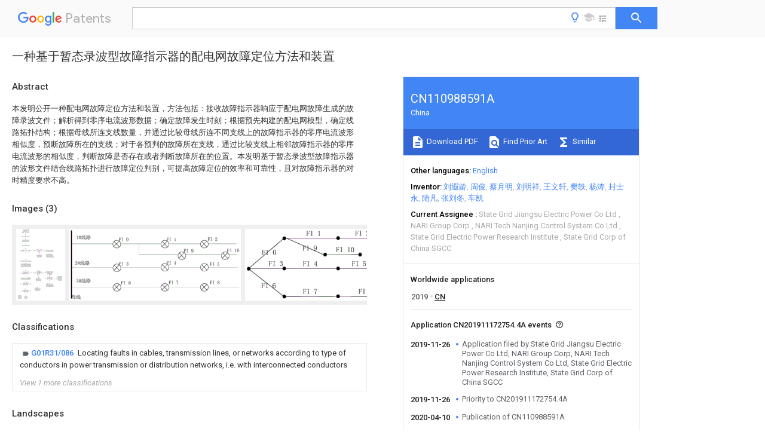

--- FILE ---
content_type: text/html
request_url: https://patents.google.com/patent/CN110988591A/zh
body_size: 25359
content:
<!DOCTYPE html>
<html lang="en">
  <head>
    <title>CN110988591A - 一种基于暂态录波型故障指示器的配电网故障定位方法和装置 
        - Google Patents</title>

    <meta name="viewport" content="width=device-width, initial-scale=1">
    <meta charset="UTF-8">
    <meta name="referrer" content="origin-when-crossorigin">
    <link rel="canonical" href="https://patents.google.com/patent/CN110988591A/zh">
    <meta name="description" content="
     本发明公开一种配电网故障定位方法和装置，方法包括：接收故障指示器响应于配电网故障生成的故障录波文件；解析得到零序电流波形数据；确定故障发生时刻；根据预先构建的配电网模型，确定线路拓扑结构；根据母线所连支线数量，并通过比较母线所连不同支线上的故障指示器的零序电流波形相似度，预断故障所在的支线；对于各预判的故障所在支线，通过比较支线上相邻故障指示器的零序电流波形的相似度，判断故障是否存在或者判断故障所在的位置。本发明基于暂态录波型故障指示器的波形文件结合线路拓扑进行故障定位判别，可提高故障定位的效率和可靠性，且对故障指示器的对时精度要求不高。 
     
   
   ">
    <meta name="DC.type" content="patent">
    <meta name="DC.title" content="一种基于暂态录波型故障指示器的配电网故障定位方法和装置 
       ">
    <meta name="DC.date" content="2019-11-26" scheme="dateSubmitted">
    <meta name="DC.description" content="
     本发明公开一种配电网故障定位方法和装置，方法包括：接收故障指示器响应于配电网故障生成的故障录波文件；解析得到零序电流波形数据；确定故障发生时刻；根据预先构建的配电网模型，确定线路拓扑结构；根据母线所连支线数量，并通过比较母线所连不同支线上的故障指示器的零序电流波形相似度，预断故障所在的支线；对于各预判的故障所在支线，通过比较支线上相邻故障指示器的零序电流波形的相似度，判断故障是否存在或者判断故障所在的位置。本发明基于暂态录波型故障指示器的波形文件结合线路拓扑进行故障定位判别，可提高故障定位的效率和可靠性，且对故障指示器的对时精度要求不高。 
     
   
   ">
    <meta name="citation_patent_application_number" content="CN:201911172754.4A">
    <meta name="citation_pdf_url" content="https://patentimages.storage.googleapis.com/9a/4f/7c/e835a4e90dda3e/CN110988591A.pdf">
    <meta name="citation_patent_publication_number" content="CN:110988591:A">
    <meta name="DC.date" content="2020-04-10">
    <meta name="DC.contributor" content="刘遐龄" scheme="inventor">
    <meta name="DC.contributor" content="周俊" scheme="inventor">
    <meta name="DC.contributor" content="蔡月明" scheme="inventor">
    <meta name="DC.contributor" content="刘明祥" scheme="inventor">
    <meta name="DC.contributor" content="王文轩" scheme="inventor">
    <meta name="DC.contributor" content="樊轶" scheme="inventor">
    <meta name="DC.contributor" content="杨涛" scheme="inventor">
    <meta name="DC.contributor" content="封士永" scheme="inventor">
    <meta name="DC.contributor" content="陆凡" scheme="inventor">
    <meta name="DC.contributor" content="张刘冬" scheme="inventor">
    <meta name="DC.contributor" content="车凯" scheme="inventor">
    <meta name="DC.contributor" content="State Grid Jiangsu Electric Power Co Ltd" scheme="assignee">
    <meta name="DC.contributor" content="NARI Group Corp" scheme="assignee">
    <meta name="DC.contributor" content="NARI Tech Nanjing Control System Co Ltd" scheme="assignee">
    <meta name="DC.contributor" content="State Grid Electric Power Research Institute" scheme="assignee">
    <meta name="DC.contributor" content="State Grid Corp of China SGCC" scheme="assignee">
    <meta name="DC.relation" content="CN:102944814:A" scheme="references">
    <meta name="DC.relation" content="CN:103513157:A" scheme="references">
    <meta name="DC.relation" content="US:20160061873:A1" scheme="references">
    <meta name="DC.relation" content="CN:106771870:A" scheme="references">
    <meta name="citation_reference" content="刘柱揆 等: &#34;基于波形相似度的小电流接地故障选线&#34;, 《电力系统保护与控制》" scheme="references">
    <meta name="citation_reference" content="刘遐龄 等: &#34;小电流接地故障区段定位软件的设计与开发&#34;, 《自动化与仪器仪表》" scheme="references">
    <meta name="citation_reference" content="马士聪 等: &#34;检测暂态零模电流相关性的小电流接地故障定位方法&#34;, 《电力系统自动化》" scheme="references">
    <link rel="stylesheet" href="https://fonts.googleapis.com/css?family=Roboto:400,400italic,500,500italic,700">
    <link rel="stylesheet" href="https://fonts.googleapis.com/css?family=Product+Sans">
    <link rel="stylesheet" href="https://fonts.googleapis.com/css2?family=Google+Sans:wght@400;500;700">

    <style>
      
      #gb { top: 15px; left: auto; right: 0; width: auto; min-width: 135px !important; }   
      body { transition: none; }
    </style>
    <script></script>

    <script>
      window.version = 'patent-search.search_20250707_RC00';

      function sendFeedback() {
        userfeedback.api.startFeedback({
          'productId': '713680',
          'bucket': 'patent-search-web',
          'productVersion': window.version,
        });
      }

      window.experiments = {};
      window.experiments.patentCountries = "ae,ag,al,am,ao,ap,ar,at,au,aw,az,ba,bb,bd,be,bf,bg,bh,bj,bn,bo,br,bw,bx,by,bz,ca,cf,cg,ch,ci,cl,cm,cn,co,cr,cs,cu,cy,cz,dd,de,dj,dk,dm,do,dz,ea,ec,ee,eg,em,ep,es,fi,fr,ga,gb,gc,gd,ge,gh,gm,gn,gq,gr,gt,gw,hk,hn,hr,hu,ib,id,ie,il,in,ir,is,it,jo,jp,ke,kg,kh,km,kn,kp,kr,kw,kz,la,lc,li,lk,lr,ls,lt,lu,lv,ly,ma,mc,md,me,mg,mk,ml,mn,mo,mr,mt,mw,mx,my,mz,na,ne,ng,ni,nl,no,nz,oa,om,pa,pe,pg,ph,pl,pt,py,qa,ro,rs,ru,rw,sa,sc,sd,se,sg,si,sk,sl,sm,sn,st,su,sv,sy,sz,td,tg,th,tj,tm,tn,tr,tt,tw,tz,ua,ug,us,uy,uz,vc,ve,vn,wo,yu,za,zm,zw";
      
      
      window.experiments.keywordWizard = true;
      
      
      
      window.experiments.definitions = true;
      window.experiments.plogs = true;

      window.Polymer = {
        dom: 'shady',
        lazyRegister: true,
      };
    </script>

    <script src="//www.gstatic.com/patent-search/frontend/patent-search.search_20250707_RC00/scs/compiled_dir/webcomponentsjs/webcomponents-lite.min.js"></script>
    <link rel="import" href="//www.gstatic.com/patent-search/frontend/patent-search.search_20250707_RC00/scs/compiled_dir/search-app-vulcanized.html">
  </head>
  <body unresolved>
    
    
    <script></script>
    <script src="//www.gstatic.com/patent-search/frontend/patent-search.search_20250707_RC00/scs/compiled_dir/search-app-vulcanized.js"></script>
    <search-app>
      
      

      <article class="result" itemscope itemtype="http://schema.org/ScholarlyArticle">
  <h1 itemprop="pageTitle">CN110988591A - 一种基于暂态录波型故障指示器的配电网故障定位方法和装置 
        - Google Patents</h1>
  <span itemprop="title">一种基于暂态录波型故障指示器的配电网故障定位方法和装置 
       </span>

  <meta itemprop="type" content="patent">
  <a href="https://patentimages.storage.googleapis.com/9a/4f/7c/e835a4e90dda3e/CN110988591A.pdf" itemprop="pdfLink">Download PDF</a>
  <h2>Info</h2>

  <dl>
    <dt>Publication number</dt>
    <dd itemprop="publicationNumber">CN110988591A</dd>
    <meta itemprop="numberWithoutCodes" content="110988591">
    <meta itemprop="kindCode" content="A">
    <meta itemprop="publicationDescription" content="Unexaminded application">
    <span>CN110988591A</span>
    <span>CN201911172754.4A</span>
    <span>CN201911172754A</span>
    <span>CN110988591A</span>
    <span>CN 110988591 A</span>
    <span>CN110988591 A</span>
    <span>CN 110988591A</span>
    <span>  </span>
    <span> </span>
    <span> </span>
    <span>CN 201911172754 A</span>
    <span>CN201911172754 A</span>
    <span>CN 201911172754A</span>
    <span>CN 110988591 A</span>
    <span>CN110988591 A</span>
    <span>CN 110988591A</span>

    <dt>Authority</dt>
    <dd itemprop="countryCode">CN</dd>
    <dd itemprop="countryName">China</dd>

    <dt>Prior art keywords</dt>
    <dd itemprop="priorArtKeywords" repeat>fault</dd>
    <dd itemprop="priorArtKeywords" repeat>line</dd>
    <dd itemprop="priorArtKeywords" repeat>distribution network</dd>
    <dd itemprop="priorArtKeywords" repeat>sequence current</dd>
    <dd itemprop="priorArtKeywords" repeat>model</dd>

    <dt>Prior art date</dt>
    <dd><time itemprop="priorArtDate" datetime="2019-11-26">2019-11-26</time></dd>

    <dt>Legal status (The legal status is an assumption and is not a legal conclusion. Google has not performed a legal analysis and makes no representation as to the accuracy of the status listed.)</dt>
    <dd itemprop="legalStatusIfi" itemscope>
      <span itemprop="status">Pending</span>
    </dd>
  </dl>

  <dt>Application number</dt>
  <dd itemprop="applicationNumber">CN201911172754.4A</dd>

  <dt>Other languages</dt>
  <dd itemprop="otherLanguages" itemscope repeat>
    <a href="/patent/CN110988591A/en">
      <span itemprop="name">English</span> (<span itemprop="code">en</span>)
    </a>
  </dd>

  

  <dt>Inventor</dt>
  <dd itemprop="inventor" repeat>刘遐龄</dd>
  <dd itemprop="inventor" repeat>周俊</dd>
  <dd itemprop="inventor" repeat>蔡月明</dd>
  <dd itemprop="inventor" repeat>刘明祥</dd>
  <dd itemprop="inventor" repeat>王文轩</dd>
  <dd itemprop="inventor" repeat>樊轶</dd>
  <dd itemprop="inventor" repeat>杨涛</dd>
  <dd itemprop="inventor" repeat>封士永</dd>
  <dd itemprop="inventor" repeat>陆凡</dd>
  <dd itemprop="inventor" repeat>张刘冬</dd>
  <dd itemprop="inventor" repeat>车凯</dd>

  <dt>Current Assignee (The listed assignees may be inaccurate. Google has not performed a legal analysis and makes no representation or warranty as to the accuracy of the list.)</dt>
  <dd itemprop="assigneeCurrent" repeat>
    State Grid Jiangsu Electric Power Co Ltd
  </dd>
  <dd itemprop="assigneeCurrent" repeat>
    NARI Group Corp
  </dd>
  <dd itemprop="assigneeCurrent" repeat>
    NARI Tech Nanjing Control System Co Ltd
  </dd>
  <dd itemprop="assigneeCurrent" repeat>
    State Grid Electric Power Research Institute
  </dd>
  <dd itemprop="assigneeCurrent" repeat>
    State Grid Corp of China SGCC
  </dd>

  <dt>Original Assignee</dt>
  <dd itemprop="assigneeOriginal" repeat>State Grid Jiangsu Electric Power Co Ltd</dd>
  <dd itemprop="assigneeOriginal" repeat>NARI Group Corp</dd>
  <dd itemprop="assigneeOriginal" repeat>NARI Tech Nanjing Control System Co Ltd</dd>
  <dd itemprop="assigneeOriginal" repeat>State Grid Electric Power Research Institute</dd>
  <dd itemprop="assigneeOriginal" repeat>State Grid Corp of China SGCC</dd>

  <dt>Priority date (The priority date is an assumption and is not a legal conclusion. Google has not performed a legal analysis and makes no representation as to the accuracy of the date listed.)</dt>
  <dd><time itemprop="priorityDate" datetime="2019-11-26">2019-11-26</time></dd>

  <dt>Filing date</dt>
  <dd><time itemprop="filingDate" datetime="2019-11-26">2019-11-26</time></dd>

  <dt>Publication date</dt>
  <dd><time itemprop="publicationDate" datetime="2020-04-10">2020-04-10</time></dd>

  
  <dd itemprop="events" itemscope repeat>
    <time itemprop="date" datetime="2019-11-26">2019-11-26</time>
    <span itemprop="title">Application filed by State Grid Jiangsu Electric Power Co Ltd, NARI Group Corp, NARI Tech Nanjing Control System Co Ltd, State Grid Electric Power Research Institute, State Grid Corp of China SGCC</span>
    <span itemprop="type">filed</span>
    <span itemprop="critical" content="true" bool>Critical</span>
    
    
    
    <span itemprop="assigneeSearch">State Grid Jiangsu Electric Power Co Ltd</span>
  </dd>
  <dd itemprop="events" itemscope repeat>
    <time itemprop="date" datetime="2019-11-26">2019-11-26</time>
    <span itemprop="title">Priority to CN201911172754.4A</span>
    <span itemprop="type">priority</span>
    <span itemprop="critical" content="true" bool>Critical</span>
    
    
    <span itemprop="documentId">patent/CN110988591A/zh</span>
    
  </dd>
  <dd itemprop="events" itemscope repeat>
    <time itemprop="date" datetime="2020-04-10">2020-04-10</time>
    <span itemprop="title">Publication of CN110988591A</span>
    <span itemprop="type">publication</span>
    <span itemprop="critical" content="true" bool>Critical</span>
    
    
    <span itemprop="documentId">patent/CN110988591A/zh</span>
    
  </dd>
  <dd itemprop="events" itemscope repeat>
    <time itemprop="date">Status</time>
    <span itemprop="title">Pending</span>
    <span itemprop="type">legal-status</span>
    <span itemprop="critical" content="true" bool>Critical</span>
    <span itemprop="current" content="true" bool>Current</span>
    
    
    
  </dd>

  <h2>Links</h2>
  <ul>
    

    <li itemprop="links" itemscope repeat>
        <meta itemprop="id" content="espacenetLink">
        <a href="https://worldwide.espacenet.com/publicationDetails/biblio?CC=CN&amp;NR=110988591A&amp;KC=A&amp;FT=D" itemprop="url" target="_blank"><span itemprop="text">Espacenet</span></a>
      </li>
      

    

    <li itemprop="links" itemscope repeat>
      <meta itemprop="id" content="globalDossierLink">
      <a href="https://globaldossier.uspto.gov/result/application/CN/201911172754/1" itemprop="url" target="_blank"><span itemprop="text">Global Dossier</span></a>
    </li>

    

      

      

      
      <li itemprop="links" itemscope repeat>
        <meta itemprop="id" content="stackexchangeLink">
        <a href="https://patents.stackexchange.com/questions/tagged/CN110988591A" itemprop="url"><span itemprop="text">Discuss</span></a>
      </li>
  </ul>

  

  <section>
    <h2>Images</h2>
    <ul>
      <li itemprop="images" itemscope repeat>
        <img itemprop="thumbnail" src="https://patentimages.storage.googleapis.com/bc/2e/58/ca3ec95aa351de/HDA0002289167560000011.png">
        <meta itemprop="full" content="https://patentimages.storage.googleapis.com/71/62/b8/505f2cfb3a95e3/HDA0002289167560000011.png">
        <ul>
        </ul>
      </li>
      <li itemprop="images" itemscope repeat>
        <img itemprop="thumbnail" src="https://patentimages.storage.googleapis.com/4c/5e/fb/e95d6924ee8c46/HDA0002289167560000021.png">
        <meta itemprop="full" content="https://patentimages.storage.googleapis.com/35/fa/c3/72e117d8a07fa7/HDA0002289167560000021.png">
        <ul>
          <li itemprop="callouts" itemscope repeat>
            <meta itemprop="figurePage" content="1">
            <meta itemprop="id" content="1">
            <meta itemprop="label" content="embodiment">
            <span itemprop="bounds" itemscope>
              <meta itemprop="left" content="612">
              <meta itemprop="top" content="52">
              <meta itemprop="right" content="622">
              <meta itemprop="bottom" content="70">
            </span>
          </li>
        </ul>
      </li>
      <li itemprop="images" itemscope repeat>
        <img itemprop="thumbnail" src="https://patentimages.storage.googleapis.com/82/5e/b3/e9aed63a229165/HDA0002289167560000022.png">
        <meta itemprop="full" content="https://patentimages.storage.googleapis.com/63/6e/f7/489200c76cc1e1/HDA0002289167560000022.png">
        <ul>
          <li itemprop="callouts" itemscope repeat>
            <meta itemprop="figurePage" content="2">
            <meta itemprop="id" content="1">
            <meta itemprop="label" content="embodiment">
            <span itemprop="bounds" itemscope>
              <meta itemprop="left" content="474">
              <meta itemprop="top" content="12">
              <meta itemprop="right" content="494">
              <meta itemprop="bottom" content="45">
            </span>
          </li>
        </ul>
      </li>
    </ul>
  </section>

  <section>
    <h2>Classifications</h2>
    <ul>
      <li>
        <ul itemprop="classifications" itemscope repeat>
          <li itemprop="classifications" itemscope repeat>
            <span itemprop="Code">G</span>&mdash;<span itemprop="Description">PHYSICS</span>
            <meta itemprop="IsCPC" content="true">
          </li>
          <li itemprop="classifications" itemscope repeat>
            <span itemprop="Code">G01</span>&mdash;<span itemprop="Description">MEASURING; TESTING</span>
            <meta itemprop="IsCPC" content="true">
          </li>
          <li itemprop="classifications" itemscope repeat>
            <span itemprop="Code">G01R</span>&mdash;<span itemprop="Description">MEASURING ELECTRIC VARIABLES; MEASURING MAGNETIC VARIABLES</span>
            <meta itemprop="IsCPC" content="true">
          </li>
          <li itemprop="classifications" itemscope repeat>
            <span itemprop="Code">G01R31/00</span>&mdash;<span itemprop="Description">Arrangements for testing electric properties; Arrangements for locating electric faults; Arrangements for electrical testing characterised by what is being tested not provided for elsewhere</span>
            <meta itemprop="IsCPC" content="true">
          </li>
          <li itemprop="classifications" itemscope repeat>
            <span itemprop="Code">G01R31/08</span>&mdash;<span itemprop="Description">Locating faults in cables, transmission lines, or networks</span>
            <meta itemprop="IsCPC" content="true">
          </li>
          <li itemprop="classifications" itemscope repeat>
            <span itemprop="Code">G01R31/081</span>&mdash;<span itemprop="Description">Locating faults in cables, transmission lines, or networks according to type of conductors</span>
            <meta itemprop="IsCPC" content="true">
          </li>
          <li itemprop="classifications" itemscope repeat>
            <span itemprop="Code">G01R31/086</span>&mdash;<span itemprop="Description">Locating faults in cables, transmission lines, or networks according to type of conductors in power transmission or distribution networks, i.e. with interconnected conductors</span>
            <meta itemprop="Leaf" content="true"><meta itemprop="FirstCode" content="true"><meta itemprop="IsCPC" content="true">
          </li>
        </ul>
      </li>
      <li>
        <ul itemprop="classifications" itemscope repeat>
          <li itemprop="classifications" itemscope repeat>
            <span itemprop="Code">G</span>&mdash;<span itemprop="Description">PHYSICS</span>
            <meta itemprop="IsCPC" content="true">
          </li>
          <li itemprop="classifications" itemscope repeat>
            <span itemprop="Code">G01</span>&mdash;<span itemprop="Description">MEASURING; TESTING</span>
            <meta itemprop="IsCPC" content="true">
          </li>
          <li itemprop="classifications" itemscope repeat>
            <span itemprop="Code">G01R</span>&mdash;<span itemprop="Description">MEASURING ELECTRIC VARIABLES; MEASURING MAGNETIC VARIABLES</span>
            <meta itemprop="IsCPC" content="true">
          </li>
          <li itemprop="classifications" itemscope repeat>
            <span itemprop="Code">G01R31/00</span>&mdash;<span itemprop="Description">Arrangements for testing electric properties; Arrangements for locating electric faults; Arrangements for electrical testing characterised by what is being tested not provided for elsewhere</span>
            <meta itemprop="IsCPC" content="true">
          </li>
          <li itemprop="classifications" itemscope repeat>
            <span itemprop="Code">G01R31/08</span>&mdash;<span itemprop="Description">Locating faults in cables, transmission lines, or networks</span>
            <meta itemprop="IsCPC" content="true">
          </li>
          <li itemprop="classifications" itemscope repeat>
            <span itemprop="Code">G01R31/088</span>&mdash;<span itemprop="Description">Aspects of digital computing</span>
            <meta itemprop="Leaf" content="true"><meta itemprop="IsCPC" content="true">
          </li>
        </ul>
      </li>
    </ul>
  </section>

  

  

  

  <section>
    <h2>Landscapes</h2>
    <ul>
      <li itemprop="landscapes" itemscope repeat>
        <span itemprop="name">Physics &amp; Mathematics</span>
        (<span itemprop="type">AREA</span>)
      </li>
      <li itemprop="landscapes" itemscope repeat>
        <span itemprop="name">General Physics &amp; Mathematics</span>
        (<span itemprop="type">AREA</span>)
      </li>
      <li itemprop="landscapes" itemscope repeat>
        <span itemprop="name">Engineering &amp; Computer Science</span>
        (<span itemprop="type">AREA</span>)
      </li>
      <li itemprop="landscapes" itemscope repeat>
        <span itemprop="name">Mathematical Physics</span>
        (<span itemprop="type">AREA</span>)
      </li>
      <li itemprop="landscapes" itemscope repeat>
        <span itemprop="name">Theoretical Computer Science</span>
        (<span itemprop="type">AREA</span>)
      </li>
      <li itemprop="landscapes" itemscope repeat>
        <span itemprop="name">Locating Faults</span>
        (<span itemprop="type">AREA</span>)
      </li>
    </ul>
  </section>


  <section itemprop="abstract" itemscope>
    <h2>Abstract</h2>
    
    <div itemprop="content" html><abstract mxw-id="PA384436974" lang="ZH" load-source="patent-office">
    <div num="0001" class="abstract">本发明公开一种配电网故障定位方法和装置，方法包括：接收故障指示器响应于配电网故障生成的故障录波文件；解析得到零序电流波形数据；确定故障发生时刻；根据预先构建的配电网模型，确定线路拓扑结构；根据母线所连支线数量，并通过比较母线所连不同支线上的故障指示器的零序电流波形相似度，预断故障所在的支线；对于各预判的故障所在支线，通过比较支线上相邻故障指示器的零序电流波形的相似度，判断故障是否存在或者判断故障所在的位置。本发明基于暂态录波型故障指示器的波形文件结合线路拓扑进行故障定位判别，可提高故障定位的效率和可靠性，且对故障指示器的对时精度要求不高。</div>
    </abstract>
  </div>
  </section>

  <section itemprop="description" itemscope>
    <h2>Description</h2>
    
    <div itemprop="content" html><div mxw-id="PDES258209702" lang="ZH" load-source="patent-office" class="description">
    <invention-title lang="ZH" id="title1">一种基于暂态录波型故障指示器的配电网故障定位方法和
装置</invention-title>
    <div id="p0001" num="0001" class="description-paragraph">技术领域</div>
    <div id="p0002" num="0002" class="description-paragraph">本发明涉及配电自动化技术中的电网故障定位领域，特别是一种基于暂态录波型故障指示器的配电网故障定位方法和装置。</div>
    <div id="p0003" num="0003" class="description-paragraph">背景技术</div>
    <div id="p0004" num="0004" class="description-paragraph">配电网作为输配电系统的最后一个环节，其实现自动化的程度与供用电的质量和可靠性密切相关。国内外中压配电网广泛采用中性点非有效接地运行方式，主要包括中性点不接地方式和经消弧线圈接地方式。配电网结构复杂，故障多发，尤以单相接地故障为甚。发生单相接地故障(又称小电流接地故障)后，系统可以带故障运行一段时间，且瞬时故障可自行恢复，供电可靠性较高。但接地故障会产生过电压，危害系统安全，甚至导致线路跳闸，造成供电中断。为保证系统安全和供电可靠性，必须迅速确定故障点位置以采取处理措施。</div>
    <div id="p0005" num="0005" class="description-paragraph">现有的故障选线定位原理，按照利用信息方式的不同可分为基于故障稳态信息、基于故障暂态信息、基于注入信号和基于故障综合信息。传统利用稳态电气量的故障检测(选线、定位和测距)方法存在着故障量不突出、不稳定甚至不确定等问题，无法保证检测的可靠性和灵敏度。基于注入信号的方法会增加设备投入。</div>
    <div id="p0006" num="0006" class="description-paragraph">暂态录波型故障指示器故障定位的原理为：变电站同一母线的出线安装有故障指示器。3个相序采集单元通过无线对时同步采样。单相接地故障后，汇集单元接收3只采集单元发送的故障波形，并合成暂态零序电流波形，转化为波形文件后上传。现有定位算法中，定位主站需接收选线装置的故障数据进行故障区段定位，这增加了设备投入。数据全部上传完后(需10-30分钟)由主站进行定位，丧失了故障定位的实时性与灵敏性。而且以上算法对故障指示器的对时精度需要在3ms之内，要求较高，对采样精度的要求也很高。</div>
    <div id="p0007" num="0007" class="description-paragraph">发明内容</div>
    <div id="p0008" num="0008" class="description-paragraph">本发明的目的是提供一种配电网故障定位方法和装置，基于暂态录波型故障指示器的波形文件，进行故障定位判别，提高故障定位的效率和可靠性。</div>
    <div id="p0009" num="0009" class="description-paragraph">本发明采取的技术方案如下：</div>
    <div id="p0010" num="0010" class="description-paragraph">一方面，本发明提供一种配电网故障定位方法，包括：</div>
    <div id="p0011" num="0011" class="description-paragraph">接收故障指示器响应于配电网故障生成的故障录波文件；</div>
    <div id="p0012" num="0012" class="description-paragraph">对故障录波文件进行解析得到零序电流波形数据；</div>
    <div id="p0013" num="0013" class="description-paragraph">基于解析得到的零序电流波形数据，确定故障发生时刻；</div>
    <div id="p0014" num="0014" class="description-paragraph">根据预先构建的配电网模型，确定母线所连的支线，以及各支线上各故障指示器的下游故障指示器；</div>
    <div id="p0015" num="0015" class="description-paragraph">根据母线所连支线数量，并通过比较母线所连不同支线上的故障指示器的零序电流波形相似度，预断故障所在的支线；</div>
    <div id="p0016" num="0016" class="description-paragraph">对于各预判的故障所在支线，通过比较支线上相邻故障指示器的零序电流波形的相似度，判断故障是否存在或者判断故障所在的位置。</div>
    <div id="p0017" num="0017" class="description-paragraph">本发明的方法可应用于DTU配电终端或配电主站进行故障定位。发生配电网单相接地故障时，如果系统的接地电阻小，故障电流会比较大，此时可能故障位置外较大范围的故障指示器会触发动作；如果故障电流较小，则故障位置外较小范围内的故障指示器会触发动作。触发动作后的故障指示器会生成故障录波文件上传到DTU配电终端或主站控制中心，因此每次故障DTU或主站一般会接收到多个故障录波文件。通过对各故障录波文件分别解析并确定故障发生时刻，可实现在故障定位时，以故障发生时刻为参考时刻对齐各故障指示器的零序电流波形，进而可对不同波形进行相似度计算，即比较相似度。</div>
    <div id="p0018" num="0018" class="description-paragraph">可选的，所述故障录波文件为：属于同一母线的馈线上的至少一个暂态录波型故障指示器，响应于配电网线路接地故障，对三相线路负荷电流数据进行录波，所生成的comtrade格式录波文件。当线路接地时，故障指示器通过采集线路中的相电场强度的突变值，触发采集单元对线路负荷电流数据进行录波，并通过汇集单元对三相采集单元的录波数据进行汇总合成零序电流波形，形成comtrade录波文件上送DTU配电终端和/或配电主站。</div>
    <div id="p0019" num="0019" class="description-paragraph">可选的，针对由同一故障触发的多个故障指示器的故障录波文件，所述基于解析得到的零序电流波形数据，确定故障发生时刻，包括：</div>
    <div id="p0020" num="0020" class="description-paragraph">S31，对解析得到的各零序电流波形分别求取三阶差分，将三阶差分结果值最大的时刻作为相应零序电流波形的故障发生时刻计算值；</div>
    <div id="p0021" num="0021" class="description-paragraph">S32，将任意一个零序电流波形的故障发生时刻计算值作为基准时刻，对其它任一个零序电流波形进行故障发生时刻校准：</div>
    <div id="p0022" num="0022" class="description-paragraph">将待校准的波形的故障发生时刻计算值对齐所述基准时刻；</div>
    <div id="p0023" num="0023" class="description-paragraph">将待校准的波形的数据窗，从对齐位置分别向前和向后平移多次，每次平移分别求取平移后两个波形的相关系数；</div>
    <div id="p0024" num="0024" class="description-paragraph">选取相关系数最大的平移后波形，将其所对应的平移时间长度与所述基准时刻相加，作为待校准波形的故障发生时刻校准值；</div>
    <div id="p0025" num="0025" class="description-paragraph">S33，将各零序电流波形的基准时刻或故障发生时刻校准值作为相应波形的故障发生时刻。</div>
    <div id="p0026" num="0026" class="description-paragraph">故障发生时刻的校准可解决故障指示器的对时误差，方便在故障识别定位时从实际统一的时刻开始比较，提高故障识别的效率和可靠度。</div>
    <div id="p0027" num="0027" class="description-paragraph">可选的，两个波形的相似度根据下式计算：</div>
    <div id="p0028" num="0028" class="description-paragraph">
      <div class="patent-image"><a href="https://patentimages.storage.googleapis.com/ac/3c/10/7ea8f8f1926104/BDA0002289167550000031.png"><img he="266" wi="448" file="BDA0002289167550000031.GIF" img-content="drawing" img-format="gif" orientation="portrait" inline="no" width="1792" height="1064" alt="Figure BDA0002289167550000031" class="patent-full-image" src="https://patentimages.storage.googleapis.com/ac/3c/10/7ea8f8f1926104/BDA0002289167550000031.png"/></a></div>
    </div>
    <div id="p0029" num="0029" class="description-paragraph">式中，ρ为两个波形的相关系数，i<sub>01</sub>和i<sub>02</sub>分别为两个波形在同一时刻的零序电流值，N为波形长度。在波形比较时，可选取设定长度的数据窗进行非全部波形的比较，数据窗的长度可根据需要调整，即上式中的波形长度N。</div>
    <div id="p0030" num="0030" class="description-paragraph">可选的，所述预先生成的配电网模型包括线路拓扑，所述线路拓扑为以母线、线路、开关为节点，故障指示器设备为线，基于配电网线路连接关系连接而成的以母线为根节点的树状节点拓扑。</div>
    <div id="p0031" num="0031" class="description-paragraph">可选的，所述预先生成的配电网模型还包括线路模型和设备模型，所述线路模型包括连接节点组，线路的端点被包含于其连接节点组内；</div>
    <div id="p0032" num="0032" class="description-paragraph">所述线路拓扑的生成包括：</div>
    <div id="p0033" num="0033" class="description-paragraph">响应于用户在可操作的图形界面上拖拽故障指示器控件，初始化故障指示器的设备模型；</div>
    <div id="p0034" num="0034" class="description-paragraph">响应于用户在所述图形界面上画线，初始化线路模型；</div>
    <div id="p0035" num="0035" class="description-paragraph">根据初始化的线路模型数据，判断不同线路之间是否相交，将相交的线路的连接节点组进行合并；</div>
    <div id="p0036" num="0036" class="description-paragraph">根据初始化的设备模型和线路模型数据，判断线路与设备是否连接，将设备相应端点加入所连接线路的连接节点组内；</div>
    <div id="p0037" num="0037" class="description-paragraph">将含有相同节点的连接节点组进行合并；</div>
    <div id="p0038" num="0038" class="description-paragraph">将合并后的连接节点组内的所有节点等效为一个新的节点，记录各连接节点组中各节点与其等效节点的链接关系；</div>
    <div id="p0039" num="0039" class="description-paragraph">以各设备为线，将其端点等效后的两等效节点进行连接，即生成以母线为根节点的树状线路拓扑。</div>
    <div id="p0040" num="0040" class="description-paragraph">可选的，在线路拓扑生成的过程中，还将连接节点组合并后的线路模型以及设备模型存储至数据库中。在后续故障定位时，当确定故障所在等效节点后，即可根据相应等效节点所关联的原始节点进行故障的进一步定位。</div>
    <div id="p0041" num="0041" class="description-paragraph">可选的，所述线路模型即线路数学模型，为{线路的第一个端点的坐标，线路的第二个端点的坐标、线路的连接节点组，线路ID}，初始化后的线路模型的连接节点组为空集，线路ID为根据用户画线顺序确定的递增的整数；</div>
    <div id="p0042" num="0042" class="description-paragraph">所述设备模型即设备数学模型，为{设备的第一个端点的端点号，设备的第二个端点的端点号，设备ID，设备中心所在坐标}，初始化后的设备模型的设备ID为根据用户拖拽操作顺序确定的递增的整数。</div>
    <div id="p0043" num="0043" class="description-paragraph">可选的，所述根据初始化的线路模型数据，判断不同线路之间是否相交为：根据任意两线路模型的两端点坐标确定线的函数，通过求解由两条线路的函数组成的方程组，判断两条线路是否相交。</div>
    <div id="p0044" num="0044" class="description-paragraph">若线路相交，则将相交的线路的连接节点组进行合并，包括将相交的点以及两条线路的端点分别加入两线路的连接节点组。</div>
    <div id="p0045" num="0045" class="description-paragraph">可选的，所述根据初始化的设备模型和线路模型数据，判断线路与设备是否连接包括：</div>
    <div id="p0046" num="0046" class="description-paragraph">根据设备模型中设备中心所在坐标以及预先确定的设备控件长度和宽度，在控件所在的矩形坐标区域内划分出上、下、左、右四个区域作为热点区域；</div>
    <div id="p0047" num="0047" class="description-paragraph">将上区域与左右区域中的一个区域进行组合作为设备一个端点的对应区域，将下区域与与左右区域中的另一个区域进行组合作为设备另一个端点的对应区域；</div>
    <div id="p0048" num="0048" class="description-paragraph">判断线路端点坐标是否位于设备端点对应的坐标区域内，若是，则线路的相应端点与相应坐标区域对应的设备端点相连接。</div>
    <div id="p0049" num="0049" class="description-paragraph">设备控件以及线路皆为模型配置软件中预设的设备和线路模板，对于设备来说，其初始形状和大小的值是确定的，也即其控件长度和宽度是已知的。</div>
    <div id="p0050" num="0050" class="description-paragraph">具体应用时，如上左区域和下右区域分别对应设备的进口和出口，若线路端点坐标落在上左区域函数内，则该线路端点与设备的进口相连，若落在下右区域函数内，则该线路端点与设备的出口相连。</div>
    <div id="p0051" num="0051" class="description-paragraph">为了进一步提高线与设备碰撞检测的效率和可靠性，作为一种实施方式，在对设备控件区域进行划分时：将控件所在的矩形坐标区域划分为9个组成区域；</div>
    <div id="p0052" num="0052" class="description-paragraph">9个组成区域包括上、下、左、右区域，四角区域和中心区域；四角区域和中心区域为无效区域，若线路端点坐标落在无效区域内，则线路相应端点与设备端点不连接。</div>
    <div id="p0053" num="0053" class="description-paragraph">这种实施方式下，各有效热点区域之间是相互隔开的，能够更加有效快速的区分线路端点所在的区域位置。</div>
    <div id="p0054" num="0054" class="description-paragraph">另一方面，本发明还提供一种配电网故障定位装置，包括：</div>
    <div id="p0055" num="0055" class="description-paragraph">故障录波接收模块，用于接收故障指示器响应于配电网故障生成的故障录波文件；</div>
    <div id="p0056" num="0056" class="description-paragraph">录波解析模块，用于对故障录波文件进行解析得到零序电流波形数据；</div>
    <div id="p0057" num="0057" class="description-paragraph">故障时刻确定模块，用于基于解析得到的零序电流波形数据，确定故障发生时刻；</div>
    <div id="p0058" num="0058" class="description-paragraph">拓扑分析模块，用于根据预先构建的配电网模型，确定母线所连的支线，以及各支线上各故障指示器的下游故障指示器；</div>
    <div id="p0059" num="0059" class="description-paragraph">故障选线模块，用于根据母线所连支线数量，并通过比较母线所连不同支线上的故障指示器的零序电流波形相似度，预断故障所在的支线；</div>
    <div id="p0060" num="0060" class="description-paragraph">以及故障定位模块，用于对于各预判的故障所在支线，通过比较支线上相邻故障指示器的零序电流波形的相似度，判断故障是否存在或者判断故障所在的位置。</div>
    <div id="p0061" num="0061" class="description-paragraph">有益效果</div>
    <div id="p0062" num="0062" class="description-paragraph">本发明基于暂态零序电流波形比较，提出了一种配电网故障定位方法，利用配电线路上安装的故障指示器作为检测点，收集故障线路所属母线所有被触发故障录波的故障指示器的波形文件，根据零序电流的暂态特征并结合线路拓扑综合研判，最后定位出故障区段，具有一定的容错能力，判断原理简单，计算量小，通过故障时刻校准可实现对故障指示器的对时精度要求降低，故障定位稳定可靠、快速准确，成本低。</div>
    <div id="p0063" num="0063" class="description-paragraph">同时本发明还提出了与配电网故障定位方法相适应的配电网建模方法，能够方便用户通过拖曳控件的方式绘制线路图，并根据用户绘制的线路图生成树状线路拓扑，通过树状线路拓扑对母线、线路和开关节点进行简化合并，能够进一步提高基于故障指示器波形进行故障定位的效率。</div>
    <div id="p0064" num="0064" class="description-paragraph">附图说明</div>
    <div id="p0065" num="0065" class="description-paragraph">图1所示为本发明方法的一种实施例流程示意图；</div>
    <div id="p0066" num="0066" class="description-paragraph">图2所示为一种应用例的配电网线路示意图；</div>
    <div id="p0067" num="0067" class="description-paragraph">图3所示为图1对应的树状线路拓扑示意图。</div>
    <div id="p0068" num="0068" class="description-paragraph">具体实施方式</div>
    <div id="p0069" num="0069" class="description-paragraph">以下结合附图和具体实施例进一步描述。</div>
    <div id="p0070" num="0070" class="description-paragraph">实施例1</div>
    <div id="p0071" num="0071" class="description-paragraph">本实施例为一种配电网故障定位方法，包括：</div>
    <div id="p0072" num="0072" class="description-paragraph">接收故障指示器响应于配电网故障生成的故障录波文件；</div>
    <div id="p0073" num="0073" class="description-paragraph">对故障录波文件进行解析得到零序电流波形数据；</div>
    <div id="p0074" num="0074" class="description-paragraph">基于解析得到的零序电流波形数据，确定故障发生时刻；</div>
    <div id="p0075" num="0075" class="description-paragraph">根据预先构建的配电网模型，确定母线所连的支线，以及各支线上各故障指示器的下游故障指示器；</div>
    <div id="p0076" num="0076" class="description-paragraph">根据母线所连支线数量，并通过比较母线所连不同支线上的故障指示器的零序电流波形相似度，预断故障所在的支线；</div>
    <div id="p0077" num="0077" class="description-paragraph">对于各预判的故障所在支线，通过比较支线上相邻故障指示器的零序电流波形的相似度，判断故障是否存在或者判断故障所在的位置。</div>
    <div id="p0078" num="0078" class="description-paragraph">本发明的方法可应用于DTU配电终端或配电主站进行故障定位。</div>
    <div id="p0079" num="0079" class="description-paragraph">发生配电网单相接地故障时，如果系统的接地电阻小，故障电流会比较大，此时可能故障位置外较大范围的故障指示器会触发动作；如果故障电流较小，则故障位置外较小范围内的故障指示器会触发动作。触发动作后的故障指示器会生成故障录波文件上传到DTU配电终端或主站控制中心，因此每次故障DTU或主站一般会接收到多个故障录波文件。通过对各故障录波文件分别解析并确定故障发生时刻，可实现在故障定位时，以故障发生时刻为参考时刻对齐各故障指示器的零序电流波形，进而可对不同波形进行相似度计算，即比较相似度，因此本发明对于故障指示器的对时精度要求不高。</div>
    <div id="p0080" num="0080" class="description-paragraph">实施例1-1</div>
    <div id="p0081" num="0081" class="description-paragraph">在实施例1的基础上，本实施例中：</div>
    <div id="p0082" num="0082" class="description-paragraph">所述故障录波文件为：属于同一母线的馈线上的至少一个暂态录波型故障指示器，响应于配电网线路接地故障，对三相线路负荷电流数据进行录波，所生成的comtrade格式录波文件。当线路接地时，故障指示器通过采集线路中的相电场强度的突变值，触发采集单元对线路负荷电流数据进行录波，并通过汇集单元对三相采集单元的录波数据进行汇总合成零序电流波形，形成comtrade录波文件上送DTU配电终端和/或配电主站。</div>
    <div id="p0083" num="0083" class="description-paragraph">针对由同一故障触发的多个故障指示器的故障录波文件，所述基于解析得到的零序电流波形数据，确定故障发生时刻，包括：</div>
    <div id="p0084" num="0084" class="description-paragraph">S31，对解析得到的各零序电流波形分别求取三阶差分，将三阶差分结果值最大的时刻作为相应零序电流波形的故障发生时刻计算值；</div>
    <div id="p0085" num="0085" class="description-paragraph">S32，将任意一个零序电流波形的故障发生时刻计算值作为基准时刻，对其它任一个零序电流波形进行故障发生时刻校准：</div>
    <div id="p0086" num="0086" class="description-paragraph">将待校准的波形的故障发生时刻计算值对齐所述基准时刻；</div>
    <div id="p0087" num="0087" class="description-paragraph">将待校准的波形的数据窗，从对齐位置分别向前和向后平移多次，每次平移分别求取平移后两个波形的相关系数；</div>
    <div id="p0088" num="0088" class="description-paragraph">选取相关系数最大的平移后波形，将其所对应的平移时间长度与所述基准时刻相加，作为待校准波形的故障发生时刻校准值；</div>
    <div id="p0089" num="0089" class="description-paragraph">S33，将各零序电流波形的基准时刻或故障发生时刻校准值作为相应波形的故障发生时刻。</div>
    <div id="p0090" num="0090" class="description-paragraph">故障发生时刻的校准可解决故障指示器的对时误差，方便在故障识别定位时从实际统一的时刻开始比较，提高故障识别的效率和可靠度。</div>
    <div id="p0091" num="0091" class="description-paragraph">两个波形的相似度根据下式计算：</div>
    <div id="p0092" num="0092" class="description-paragraph">
      <div class="patent-image"><a href="https://patentimages.storage.googleapis.com/65/20/99/37876f86e7634d/BDA0002289167550000081.png"><img he="262" wi="447" file="BDA0002289167550000081.GIF" img-content="drawing" img-format="gif" orientation="portrait" inline="no" width="1788" height="1048" alt="Figure BDA0002289167550000081" class="patent-full-image" src="https://patentimages.storage.googleapis.com/65/20/99/37876f86e7634d/BDA0002289167550000081.png"/></a></div>
    </div>
    <div id="p0093" num="0093" class="description-paragraph">式中，ρ为两个波形的相关系数，i<sub>01</sub>和i<sub>02</sub>分别为两个波形在同一时刻的零序电流值，N为波形长度。在波形比较时，可选取设定长度的数据窗进行非全部波形的比较，数据窗的长度可根据需要调整，即上式中的波形长度N。</div>
    <div id="p0094" num="0094" class="description-paragraph">预先生成的配电网模型包括线路拓扑，所述线路拓扑为以母线、线路、开关为节点，故障指示器设备为线，基于配电网线路连接关系连接而成的以母线为根节点的树状节点拓扑。</div>
    <div id="p0095" num="0095" class="description-paragraph">预先生成的配电网模型还包括线路模型和设备模型，所述线路模型包括连接节点组，线路的端点被包含于其连接节点组内；</div>
    <div id="p0096" num="0096" class="description-paragraph">线路拓扑的生成包括：</div>
    <div id="p0097" num="0097" class="description-paragraph">响应于用户在可操作的图形界面上拖拽故障指示器控件，初始化故障指示器的设备模型；</div>
    <div id="p0098" num="0098" class="description-paragraph">响应于用户在所述图形界面上画线，初始化线路模型；</div>
    <div id="p0099" num="0099" class="description-paragraph">根据初始化的线路模型数据，判断不同线路之间是否相交，将相交的线路的连接节点组进行合并；</div>
    <div id="p0100" num="0100" class="description-paragraph">根据初始化的设备模型和线路模型数据，判断线路与设备是否连接，将设备相应端点加入所连接线路的连接节点组内；</div>
    <div id="p0101" num="0101" class="description-paragraph">将含有相同节点的连接节点组进行合并；</div>
    <div id="p0102" num="0102" class="description-paragraph">将合并后的连接节点组内的所有节点等效为一个新的节点，记录各连接节点组中各节点与其等效节点的链接关系；</div>
    <div id="p0103" num="0103" class="description-paragraph">以各设备为线，将其端点等效后的两等效节点进行连接，即生成以母线为根节点的树状线路拓扑。</div>
    <div id="p0104" num="0104" class="description-paragraph">在线路拓扑生成的过程中，还将连接节点组合并后的线路模型以及设备模型存储至数据库中。在后续故障定位时，当确定故障所在等效节点后，即可根据相应等效节点所关联的原始节点进行故障的进一步定位。</div>
    <div id="p0105" num="0105" class="description-paragraph">线路模型即线路数学模型，为{线路的第一个端点的坐标，线路的第二个端点的坐标、线路的连接节点组，线路ID}，初始化后的线路模型的连接节点组为空集，线路ID为根据用户画线顺序确定的递增的整数；</div>
    <div id="p0106" num="0106" class="description-paragraph">设备模型即设备数学模型，为{设备的第一个端点的端点号，设备的第二个端点的端点号，设备ID，设备中心所在坐标}，初始化后的设备模型的设备ID为根据用户拖拽操作顺序确定的递增的整数。</div>
    <div id="p0107" num="0107" class="description-paragraph">根据初始化的线路模型数据，判断不同线路之间是否相交为：根据任意两线路模型的两端点坐标确定线的函数，通过求解由两条线路的函数组成的方程组，判断两条线路是否相交。</div>
    <div id="p0108" num="0108" class="description-paragraph">若线路相交，则将相交的线路的连接节点组进行合并，包括将相交的点以及两条线路的端点分别加入两线路的连接节点组。</div>
    <div id="p0109" num="0109" class="description-paragraph">根据初始化的设备模型和线路模型数据，判断线路与设备是否连接包括：</div>
    <div id="p0110" num="0110" class="description-paragraph">根据设备模型中设备中心所在坐标以及预先确定的设备控件长度和宽度，在控件所在的矩形坐标区域内划分出上、下、左、右四个区域作为热点区域；</div>
    <div id="p0111" num="0111" class="description-paragraph">将上区域与左右区域中的一个区域进行组合作为设备一个端点的对应区域，将下区域与与左右区域中的另一个区域进行组合作为设备另一个端点的对应区域；</div>
    <div id="p0112" num="0112" class="description-paragraph">判断线路端点坐标是否位于设备端点对应的坐标区域内，若是，则线路的相应端点与相应坐标区域对应的设备端点相连接。</div>
    <div id="p0113" num="0113" class="description-paragraph">设备控件以及线路皆为模型配置软件中预设的设备和线路模板，对于设备来说，其初始形状和大小的值是确定的，也即其控件长度和宽度是已知的。</div>
    <div id="p0114" num="0114" class="description-paragraph">实施例1-2</div>
    <div id="p0115" num="0115" class="description-paragraph">本实施例从配电网建模、录波解析和故障时刻确定、故障选线、故障定位几个方面具体描述配电网故障定位方法。</div>
    <div id="p0116" num="0116" class="description-paragraph">一、配电网建模</div>
    <div id="p0117" num="0117" class="description-paragraph">结合图1至图3，进行配电网故障定位前，首先进行配电网的简化建模。配电网的简化建模可通过现有技术开发配置建模软件，实现可供用户操作设备控件拖拽和线路绘制的界面，进而可根据用户的操作生成简化的配电网线路拓扑。如针对图2所示的配电网线路结构，可生成图3所示的树状线路拓扑图。</div>
    <div id="p0118" num="0118" class="description-paragraph">配电网模型确定后，每次配电网发生故障时，皆可利用实施例1或实施例1-1的方法基于已构建的配电网模型进行故障定位。</div>
    <div id="p0119" num="0119" class="description-paragraph">配电网建模首先对线路和故障指示器设备的数学模型进行定义，线路：{线路的第一个点的坐标，线路的第二个点的坐标、线路的连接节点组、线路ID}；故障指示器：{设备的第一个端点的端点号、设备的第二个端点的端点号、设备ID、设备中心所在坐标}。</div>
    <div id="p0120" num="0120" class="description-paragraph">在获取了配电网线路结构后，本发明采用面向间隔零模电流的拓扑分析方法，将母线、线路、开关当做节点，将相邻节点之间的故障指示器(FI0至FI8)当做边，对应两个节点当做边的两个端点，最终形成树状节点图。</div>
    <div id="p0121" num="0121" class="description-paragraph">配电网模型中线路模型、设备模型以及树状线路拓扑的生成过程包括：</div>
    <div id="p0122" num="0122" class="description-paragraph">当用户通过建模软件界面进行设备控制键拖拽和线路绘制时，响应于用户的操作，对设备和线路进行初始化，此时主要是初始化线路和设备的ID，根据用户的操作顺序递增的为各线路和设备配置一个整数编号，线路的连接节点组为空集或仅包括线路的端点；</div>
    <div id="p0123" num="0123" class="description-paragraph">线与设备的碰撞检测：对设备控件区域进行划分，将设备控件所在的矩形坐标区域划分为9个组成区域，包括上、下、左、右4个有效热电区域，四角区域和中心区域共5个无效区域；将上左区域和下右区域分别对应设备的进口和出口，检测线的两个端点的坐标是否落在设备的有效热点区域内，若线路端点坐标落在上左区域函数内，则该线路端点与设备的进口相连，若落在下右区域函数内，则该线路端点与设备的出口相连，然后即可将设备的相应端点加到相应线路的连接节点组；若线路端点坐标落在无效区域内，则线路相应端点与设备端点不连接。</div>
    <div id="p0124" num="0124" class="description-paragraph">线与线的碰撞检测：检测线与线是否相交，如果是，将一条线的连接节点组加到另一条线的连接节点组上；</div>
    <div id="p0125" num="0125" class="description-paragraph">节点压缩与重新编号：在初始化数学模型中，我们得到了原始节点，在碰撞检测中，我们得到了连接节点组。线路的连接节点组中的节点均等效，在合并时，如果连接节点组A含有节点node1，连接节点组B中含有也含有节点node1，则A和B等效，此时合并A与B得到等效节点组W，W＝A∪B。对所有的连接节点组的进行元素比对与合并的操作，最终我们生成了一系列最大等效节点组。节点压缩就是把最大等效节点组中的节点用一个点号代替，此节点为有效节点，并重新编号，把多余的节点设为无效节点，并把这些无效节点对应的图形链接到新的节点中。如设备数学模型中的旧端点号为devNode1与devNode2，devNode1所在的最大等效节点组中的有效节点为sNode1，devNode2所在的最大等效节点组中的有效节点为sNode2。将devNode1替换成sNode1,devNode2替换成sNode2。线路数学模型中的连接节点组为集合A，A为最大等效节点组W的子集，则用A的有效节点sNode_A来代替旧的连接节点组A，从而将原有的数学模型中的无效节点用新的有效节点代替。</div>
    <div id="p0126" num="0126" class="description-paragraph">根据合并后的连接节点组，将故障指示器设备作为边，连接其两端点的等效节点，即可生成树状线路拓扑。</div>
    <div id="p0127" num="0127" class="description-paragraph">配电网模型构建完毕后，将线路和设备的最终数学模型以及最终等效节点与原始节点的链接关系保存至本地文件或数据库，便于在故障定位时的应用。</div>
    <div id="p0128" num="0128" class="description-paragraph">二、录波解析和故障时刻确定</div>
    <div id="p0129" num="0129" class="description-paragraph">对于同一时刻或同一时刻范围内上传至DTU或主站控制中心的Comtrade格式的故障录波文件，首先解析文件，根据《ANSI/IEEE Std C37.111-1991COMTRADE》转化成波形数据。然后，对零序电流通道的波形求取三阶差分，将三阶差分值最大的时刻判定为相应波形的故障发生时刻计算值。</div>
    <div id="p0130" num="0130" class="description-paragraph">在以故障定位为目标进行波形相似度分析时，可以各波形的故障发生时刻计算值作为波形对比的参考时刻点，但这可能会导致识别结果不够准确。</div>
    <div id="p0131" num="0131" class="description-paragraph">故本实施例还对各波形的故障时刻进行校准，以便后续故障定位时能够基于统一的时标进行不同波形之间的相似度比较，提高识别结果的可靠性。</div>
    <div id="p0132" num="0132" class="description-paragraph">故障时刻校准时，先固定一个波形信号作为基准信号，其故障发生时刻计算值作为基准时刻，将另一个待校准的信号数据窗前后平移，求取两波形相关系数的绝对值。由于波形正相关或负相关的点的绝对值最大，起始时刻相差最小，因此取相关系数绝对值最大的数据窗平移方案，将相应的平移时刻加上基准时刻，即为待校准波形的故障发生时刻校准值。</div>
    <div id="p0133" num="0133" class="description-paragraph">三、故障选线</div>
    <div id="p0134" num="0134" class="description-paragraph">参考图1所示，本实施例的故障选线流程为：</div>
    <div id="p0135" num="0135" class="description-paragraph">根据节点连接关系识别母线(即根节点)：如果节点上所带有的设备数小于线数，那么这个节点为根节点，也就是母线；</div>
    <div id="p0136" num="0136" class="description-paragraph">如果母线上连接一条支线，则这条线路为故障线路；</div>
    <div id="p0137" num="0137" class="description-paragraph">如果母线连接两条支线，则这两条支线均可能为故障线路；</div>
    <div id="p0138" num="0138" class="description-paragraph">如果母线连接两条以上支线，则两两比较该母线所连设备的波形相似度，选出和另外几个都不相似的线路(相似度小于阈值或相似度最小)，将这条线路为故障线路。</div>
    <div id="p0139" num="0139" class="description-paragraph">四、故障定位</div>
    <div id="p0140" num="0140" class="description-paragraph">参考图1所示，本实施例的故障定位方法为：</div>
    <div id="p0141" num="0141" class="description-paragraph">以支线线路的母线侧作为线路上游，从母线向下游，依次将各故障指示器作为父设备；</div>
    <div id="p0142" num="0142" class="description-paragraph">判断当前父设备的下游设备数量：</div>
    <div id="p0143" num="0143" class="description-paragraph">若当前父设备下游(即相邻的下级)只有一个设备，将当前父设备与下游设备的零序电流波形进行相似度计算，若小于阈值，则故障发生在当前父设备与下游设备两个故障指示器之间，定位结束；若大于阈值，则当前下级设备与父设备之间不存在故障，此时将当前下级设备定义为新的父设备，则跳转回对父设备下游设备数量的判断，继续进行下游线路的故障定位判断；</div>
    <div id="p0144" num="0144" class="description-paragraph">若当前父设备下游只有两个设备，则将这两个设备分别定义为父设备，并跳转回对父设备下游设备数量的判断，针对两个新的父设备分别进行分支线路的故障定位；</div>
    <div id="p0145" num="0145" class="description-paragraph">若父设备下游有三个及以上设备，则分别计算当前父设备与各下游设备的波形相似度，若父设备与某个下级节点的零模电流波形相似度大于阈值，则定义这个下级设备为父设备(无故障)，跳转回对父设备下游设备数量的判断，继续进行相应下游线路的故障定位判断；若父设备与各下级设备的零序电流波形相似度均小于阈值，则故障发生在当前父设备与多个下游设备的分支处，定位结束。</div>
    <div id="p0146" num="0146" class="description-paragraph">当确定了故障所发生的节点位置，即可根据已存储的配电网模型以及等效节点与原始节点的链接关系，继续进行具体线路或开关的故障定位。</div>
    <div id="p0147" num="0147" class="description-paragraph">实施例2</div>
    <div id="p0148" num="0148" class="description-paragraph">本实施例为一种配电网故障定位装置，包括：</div>
    <div id="p0149" num="0149" class="description-paragraph">故障录波接收模块，用于接收故障指示器响应于配电网故障生成的故障录波文件；</div>
    <div id="p0150" num="0150" class="description-paragraph">录波解析模块，用于对故障录波文件进行解析得到零序电流波形数据；</div>
    <div id="p0151" num="0151" class="description-paragraph">故障时刻确定模块，用于基于解析得到的零序电流波形数据，确定故障发生时刻；</div>
    <div id="p0152" num="0152" class="description-paragraph">拓扑分析模块，用于根据预先构建的配电网模型，确定母线所连的支线，以及各支线上各故障指示器的下游故障指示器；</div>
    <div id="p0153" num="0153" class="description-paragraph">故障选线模块，用于根据母线所连支线数量，并通过比较母线所连不同支线上的故障指示器的零序电流波形相似度，预断故障所在的支线；</div>
    <div id="p0154" num="0154" class="description-paragraph">以及故障定位模块，用于对于各预判的故障所在支线，通过比较支线上相邻故障指示器的零序电流波形的相似度，判断故障是否存在或者判断故障所在的位置。</div>
    <div id="p0155" num="0155" class="description-paragraph">以上各模块功能的实现，以及配电网模型的预先构建，分别可参考实施例1中相应功能的实现方法。</div>
    <div id="p0156" num="0156" class="description-paragraph">综上，本发明利用配电线路上安装的故障指示器作为检测点，收集故障线路所属母线所有被触发故障录波的故障指示器的波形文件，根据零序电流的暂态特征并结合线路拓扑综合研判，最后定位出故障区段，具有一定的容错能力，判断原理简单，计算量小，通过故障时刻校准可实现对故障指示器的对时精度要求降低，故障定位稳定可靠、快速准确，成本低。</div>
    <div id="p0157" num="0157" class="description-paragraph">同时本发明还提出了与配电网故障定位方法相适应的配电网建模方法，能够方便用户通过拖曳控件的方式绘制线路图，并根据用户绘制的线路图生成树状线路拓扑，通过树状线路拓扑对母线、线路和开关节点进行简化合并，能够进一步提高基于故障指示器波形进行故障定位的效率。</div>
    <div id="p0158" num="0158" class="description-paragraph">本领域内的技术人员应明白，本申请的实施例可提供为方法、系统、或计算机程序产品。因此，本申请可采用完全硬件实施例、完全软件实施例、或结合软件和硬件方面的实施例的形式。而且，本申请可采用在一个或多个其中包含有计算机可用程序代码的计算机可用存储介质(包括但不限于磁盘存储器、CD-ROM、光学存储器等)上实施的计算机程序产品的形式。</div>
    <div id="p0159" num="0159" class="description-paragraph">本申请是参照根据本申请实施例的方法、设备(系统)、和计算机程序产品的流程图和/或方框图来描述的。应理解可由计算机程序指令实现流程图和/或方框图中的每一流程和/或方框、以及流程图和/或方框图中的流程和/或方框的结合。可提供这些计算机程序指令到通用计算机、专用计算机、嵌入式处理机或其他可编程数据处理设备的处理器以产生一个机器，使得通过计算机或其他可编程数据处理设备的处理器执行的指令产生用于实现在流程图一个流程或多个流程和/或方框图一个方框或多个方框中指定的功能的装置。</div>
    <div id="p0160" num="0160" class="description-paragraph">这些计算机程序指令也可存储在能引导计算机或其他可编程数据处理设备以特定方式工作的计算机可读存储器中，使得存储在该计算机可读存储器中的指令产生包括指令装置的制造品，该指令装置实现在流程图一个流程或多个流程和/或方框图一个方框或多个方框中指定的功能。</div>
    <div id="p0161" num="0161" class="description-paragraph">这些计算机程序指令也可装载到计算机或其他可编程数据处理设备上，使得在计算机或其他可编程设备上执行一系列操作步骤以产生计算机实现的处理，从而在计算机或其他可编程设备上执行的指令提供用于实现在流程图一个流程或多个流程和/或方框图一个方框或多个方框中指定的功能的步骤。</div>
    <div id="p0162" num="0162" class="description-paragraph">以上结合附图对本发明的实施例进行了描述，但是本发明并不局限于上述的具体实施方式，上述的具体实施方式仅仅是示意性的，而不是限制性的，本领域的普通技术人员在本发明的启示下，在不脱离本发明宗旨和权利要求所保护的范围情况下，还可做出很多形式，这些均属于本发明的保护之内。</div>
  </div>
  </div>
  </section>

  <section itemprop="claims" itemscope>
    <h2>Claims (<span itemprop="count">11</span>)</h2>
    
    <div itemprop="content" html><div mxw-id="PCLM253334376" lang="ZH" load-source="patent-office" class="claims">
    <div class="claim"> <div id="cl0001" num="0001" class="claim">
      <div class="claim-text">1.一种配电网故障定位方法，其特征是，包括：</div>
      <div class="claim-text">接收故障指示器响应于配电网故障生成的故障录波文件；</div>
      <div class="claim-text">对故障录波文件进行解析得到零序电流波形数据；</div>
      <div class="claim-text">基于解析得到的零序电流波形数据，确定故障发生时刻；</div>
      <div class="claim-text">根据预先构建的配电网模型，确定母线所连的支线，以及各支线上各故障指示器的下游故障指示器；</div>
      <div class="claim-text">根据母线所连支线数量，并通过比较母线所连不同支线上的故障指示器的零序电流波形相似度，预断故障所在的支线；</div>
      <div class="claim-text">对于各预判的故障所在支线，通过比较支线上相邻故障指示器的零序电流波形的相似度，判断故障是否存在或者判断故障所在的位置。</div>
    </div>
    </div> <div class="claim-dependent"> <div id="cl0002" num="0002" class="claim">
      <div class="claim-text">2.根据权利要求1所述的方法，其特征是，所述故障录波文件为：属于同一母线的馈线上的至少一个暂态录波型故障指示器，响应于配电网线路接地故障，对三相线路负荷电流数据进行录波，所生成的comtrade格式录波文件。</div>
    </div>
    </div> <div class="claim-dependent"> <div id="cl0003" num="0003" class="claim">
      <div class="claim-text">3.根据权利要求1所述的方法，其特征是，针对由同一故障触发的多个故障指示器的故障录波文件，所述基于解析得到的零序电流波形数据，确定故障发生时刻，包括：</div>
      <div class="claim-text">S31，对解析得到的各零序电流波形分别求取三阶差分，将三阶差分结果值最大的时刻作为相应零序电流波形的故障发生时刻计算值；</div>
      <div class="claim-text">S32，将任意一个零序电流波形的故障发生时刻计算值作为基准时刻，对其它任一个零序电流波形进行故障发生时刻校准：</div>
      <div class="claim-text">将待校准的波形的故障发生时刻计算值对齐所述基准时刻；</div>
      <div class="claim-text">将待校准的波形的数据窗，从对齐位置分别向前和向后平移多次，每次平移分别求取平移后两个波形的相关系数；</div>
      <div class="claim-text">选取相关系数最大的平移后波形，将其所对应的平移时间长度与所述基准时刻相加，作为待校准波形的故障发生时刻校准值；</div>
      <div class="claim-text">S33，将各零序电流波形的基准时刻或故障发生时刻校准值作为相应波形的故障发生时刻。</div>
    </div>
    </div> <div class="claim-dependent"> <div id="cl0004" num="0004" class="claim">
      <div class="claim-text">4.根据权利要求1或3所述的方法，其特征是，两个波形的相似度根据下式计算：</div>
      <div class="claim-text">
        <div class="patent-image"><a href="https://patentimages.storage.googleapis.com/f5/35/20/eccc9b318fa761/FDA0002289167540000021.png"><img id="icf0001" he="266" wi="448" file="FDA0002289167540000021.GIF" img-content="drawing" img-format="gif" orientation="portrait" inline="no" width="1792" height="1064" alt="Figure FDA0002289167540000021" class="patent-full-image" src="https://patentimages.storage.googleapis.com/f5/35/20/eccc9b318fa761/FDA0002289167540000021.png"/></a></div>
      </div>
      <div class="claim-text">式中，ρ为两个波形的相关系数，i<sub>01</sub>和i<sub>02</sub>分别为两个波形在同一时刻的零序电流值，N为波形长度。</div>
    </div>
    </div> <div class="claim-dependent"> <div id="cl0005" num="0005" class="claim">
      <div class="claim-text">5.根据权利要求1所述的方法，其特征是，所述预先生成的配电网模型包括线路拓扑，所述线路拓扑为以母线、线路、开关为节点，故障指示器设备为线，基于配电网线路连接关系连接而成的以母线为根节点的树状节点拓扑。</div>
    </div>
    </div> <div class="claim-dependent"> <div id="cl0006" num="0006" class="claim">
      <div class="claim-text">6.根据权利要求5所述的方法，其特征是，所述预先生成的配电网模型还包括线路模型和设备模型，所述线路模型包括连接节点组，线路的端点被包含于其连接节点组内；</div>
      <div class="claim-text">所述线路拓扑的生成包括：</div>
      <div class="claim-text">响应于用户在可操作的图形界面上拖拽故障指示器控件，初始化故障指示器的设备模型；</div>
      <div class="claim-text">响应于用户在所述图形界面上画线，初始化线路模型；</div>
      <div class="claim-text">根据初始化的线路模型数据，判断不同线路之间是否相交，将相交的线路的连接节点组进行合并；</div>
      <div class="claim-text">根据初始化的设备模型和线路模型数据，判断线路与设备是否连接，将设备相应端点加入所连接线路的连接节点组内；</div>
      <div class="claim-text">将含有相同节点的连接节点组进行合并；</div>
      <div class="claim-text">将合并后的连接节点组内的所有节点等效为一个新的节点，记录各连接节点组中各节点与其等效节点的链接关系；</div>
      <div class="claim-text">以各设备为线，将其端点等效后的两等效节点进行连接，即生成以母线为根节点的树状线路拓扑。</div>
    </div>
    </div> <div class="claim-dependent"> <div id="cl0007" num="0007" class="claim">
      <div class="claim-text">7.根据权利要求6所述的方法，其特征是，所述线路模型为{线路的第一个端点的坐标，线路的第二个端点的坐标、线路的连接节点组，线路ID}，初始化后的线路模型的连接节点组为空集，线路ID为根据用户画线顺序确定的递增的整数；</div>
      <div class="claim-text">所述设备模型为{设备的第一个端点的端点号，设备的第二个端点的端点号，设备ID，设备中心所在坐标}，初始化后的设备模型的设备ID为根据用户拖拽操作顺序确定的递增的整数。</div>
    </div>
    </div> <div class="claim-dependent"> <div id="cl0008" num="0008" class="claim">
      <div class="claim-text">8.根据权利要求1所述的方法，其特征是，所述根据初始化的线路模型数据，判断不同线路之间是否相交为：根据任意两线路模型的两端点坐标确定线的函数，通过求解由两条线路的函数组成的方程组，判断两条线路是否相交。</div>
    </div>
    </div> <div class="claim-dependent"> <div id="cl0009" num="0009" class="claim">
      <div class="claim-text">9.根据权利要求1所述的方法，其特征是，所述根据初始化的设备模型和线路模型数据，判断线路与设备是否连接包括：</div>
      <div class="claim-text">根据设备模型中设备中心所在坐标以及预先确定的设备控件长度和宽度，在控件所在的矩形坐标区域内划分出上、下、左、右四个区域作为热点区域；</div>
      <div class="claim-text">将上区域与左右区域中的一个区域进行组合作为设备一个端点的对应区域，将下区域与与左右区域中的另一个区域进行组合作为设备另一个端点的对应区域；</div>
      <div class="claim-text">判断线路端点坐标是否位于设备端点对应的坐标区域内，若是，则线路的相应端点与相应坐标区域对应的设备端点相连接。</div>
    </div>
    </div> <div class="claim-dependent"> <div id="cl0010" num="0010" class="claim">
      <div class="claim-text">10.根据权利要求9所述的方法，其特征是，将控件所在的矩形坐标区域划分为9个组成区域；</div>
      <div class="claim-text">9个组成区域包括上、下、左、右区域，四角区域和中心区域；四角区域和中心区域为无效区域，若线路端点坐标落在无效区域内，则线路相应端点与设备端点不连接。</div>
    </div>
    </div> <div class="claim"> <div id="cl0011" num="0011" class="claim">
      <div class="claim-text">11.一种配电网故障定位装置，其特征是，包括：</div>
      <div class="claim-text">故障录波接收模块，用于接收故障指示器响应于配电网故障生成的故障录波文件；</div>
      <div class="claim-text">录波解析模块，用于对故障录波文件进行解析得到零序电流波形数据；</div>
      <div class="claim-text">故障时刻确定模块，用于基于解析得到的零序电流波形数据，确定故障发生时刻；</div>
      <div class="claim-text">拓扑分析模块，用于根据预先构建的配电网模型，确定母线所连的支线，以及各支线上各故障指示器的下游故障指示器；</div>
      <div class="claim-text">故障选线模块，用于根据母线所连支线数量，并通过比较母线所连不同支线上的故障指示器的零序电流波形相似度，预断故障所在的支线；</div>
      <div class="claim-text">以及故障定位模块，用于对于各预判的故障所在支线，通过比较支线上相邻故障指示器的零序电流波形的相似度，判断故障是否存在或者判断故障所在的位置。</div>
    </div>
  </div> </div>
  </div>
  </section>

  <section itemprop="application" itemscope>

    <section itemprop="metadata" itemscope>
      <span itemprop="applicationNumber">CN201911172754.4A</span>
      <span itemprop="priorityDate">2019-11-26</span>
      <span itemprop="filingDate">2019-11-26</span>
      <span itemprop="title">一种基于暂态录波型故障指示器的配电网故障定位方法和装置 
       </span>
      <span itemprop="ifiStatus">Pending</span>
      
      <a href="/patent/CN110988591A/zh">
        <span itemprop="representativePublication">CN110988591A</span>
        (<span itemprop="primaryLanguage">zh</span>)
      </a>
    </section>

    <h2>Priority Applications (1)</h2>
    <table>
      <thead>
        <tr>
          <th>Application Number</th>
          <th>Priority Date</th>
          <th>Filing Date</th>
          <th>Title</th>
        </tr>
      </thead>
      <tbody>
        <tr itemprop="priorityApps" itemscope repeat>
          <td>
            <span itemprop="applicationNumber">CN201911172754.4A</span>
            
            <a href="/patent/CN110988591A/zh">
              <span itemprop="representativePublication">CN110988591A</span>
                (<span itemprop="primaryLanguage">zh</span>)
            </a>
          </td>
          <td itemprop="priorityDate">2019-11-26</td>
          <td itemprop="filingDate">2019-11-26</td>
          <td itemprop="title">一种基于暂态录波型故障指示器的配电网故障定位方法和装置 
       </td>
        </tr>
      </tbody>
    </table>

    <h2>Applications Claiming Priority (1)</h2>
    <table>
      <thead>
        <tr>
          <th>Application Number</th>
          <th>Priority Date</th>
          <th>Filing Date</th>
          <th>Title</th>
        </tr>
      </thead>
      <tbody>
        <tr itemprop="appsClaimingPriority" itemscope repeat>
          <td>
            <span itemprop="applicationNumber">CN201911172754.4A</span>
            <a href="/patent/CN110988591A/zh">
              <span itemprop="representativePublication">CN110988591A</span>
                (<span itemprop="primaryLanguage">zh</span>)
            </a>
          </td>
          <td itemprop="priorityDate">2019-11-26</td>
          <td itemprop="filingDate">2019-11-26</td>
          <td itemprop="title">一种基于暂态录波型故障指示器的配电网故障定位方法和装置 
       </td>
        </tr>
      </tbody>
    </table>

    

    

    <h2>Publications (1)</h2>
    <table>
      <thead>
        <tr>
          <th>Publication Number</th>
          <th>Publication Date</th>
        </tr>
      </thead>
      <tbody>
        <tr itemprop="pubs" itemscope repeat>
          <td>
            <span itemprop="publicationNumber">CN110988591A</span>
            
            <span itemprop="thisPatent">true</span>
            <a href="/patent/CN110988591A/zh">
              CN110988591A
              (<span itemprop="primaryLanguage">zh</span>)
            </a>
          </td>
          <td itemprop="publicationDate">2020-04-10</td>
        </tr>
      </tbody>
    </table>

  </section>

  <section itemprop="family" itemscope>
    <h1>Family</h1>
    <h2>ID=70087049</h2>

    <h2>Family Applications (1)</h2>
    <table>
      <thead>
        <tr>
          <th>Application Number</th>
          <th>Title</th>
          <th>Priority Date</th>
          <th>Filing Date</th>
        </tr>
      </thead>
      <tbody>
        <tr itemprop="applications" itemscope repeat>
          <td>
            <span itemprop="applicationNumber">CN201911172754.4A</span>
            <span itemprop="ifiStatus">Pending</span>
            
            <a href="/patent/CN110988591A/zh">
              <span itemprop="representativePublication">CN110988591A</span>
                (<span itemprop="primaryLanguage">zh</span>)
            </a>
          </td>
          <td itemprop="priorityDate">2019-11-26</td>
          <td itemprop="filingDate">2019-11-26</td>
          <td itemprop="title">一种基于暂态录波型故障指示器的配电网故障定位方法和装置 
       </td>
        </tr>
      </tbody>
    </table>

    

    

    <h2>Country Status (1)</h2>
    <table>
      <thead>
        <tr>
          <th>Country</th>
          <th>Link</th>
        </tr>
      </thead>
      <tbody>
        <tr itemprop="countryStatus" itemscope repeat>
          <td>
            <span itemprop="countryCode">CN</span>
            (<span itemprop="num">1</span>)
            <meta itemprop="thisCountry" content="true">
          </td>
          <td>
            <a href="/patent/CN110988591A/zh">
              <span itemprop="representativePublication">CN110988591A</span>
              (<span itemprop="primaryLanguage">zh</span>)
            </a>
          </td>
        </tr>
      </tbody>
    </table>

    <h2>Cited By (10)</h2>
    <table>
      <caption>* Cited by examiner, † Cited by third party</caption>
      <thead>
        <tr>
          <th>Publication number</th>
          <th>Priority date</th>
          <th>Publication date</th>
          <th>Assignee</th>
          <th>Title</th>
        </tr>
      </thead>
      <tbody>
        <tr itemprop="forwardReferencesOrig" itemscope repeat>
          <td>
            <a href="/patent/CN111537837A/zh">
              <span itemprop="publicationNumber">CN111537837A</span>
              (<span itemprop="primaryLanguage">zh</span>)
            </a>
            <span itemprop="examinerCited">*</span>
            
          </td>
          <td itemprop="priorityDate">2020-06-05</td>
          <td itemprop="publicationDate">2020-08-14</td>
          <td><span itemprop="assigneeOriginal">国网山东省电力公司电力科学研究院</span></td>
          <td itemprop="title">一种配电网小电流接地故障定位方法及系统 
       </td>
        </tr>
        <tr itemprop="forwardReferencesOrig" itemscope repeat>
          <td>
            <a href="/patent/CN111596165A/zh">
              <span itemprop="publicationNumber">CN111596165A</span>
              (<span itemprop="primaryLanguage">zh</span>)
            </a>
            <span itemprop="examinerCited">*</span>
            
          </td>
          <td itemprop="priorityDate">2020-04-13</td>
          <td itemprop="publicationDate">2020-08-28</td>
          <td><span itemprop="assigneeOriginal">上海紫通信息科技有限公司</span></td>
          <td itemprop="title">一种稳态暂态平滑拼接输出的配电网故障模拟方法 
       </td>
        </tr>
        <tr itemprop="forwardReferencesOrig" itemscope repeat>
          <td>
            <a href="/patent/CN113075500A/zh">
              <span itemprop="publicationNumber">CN113075500A</span>
              (<span itemprop="primaryLanguage">zh</span>)
            </a>
            <span itemprop="examinerCited">*</span>
            
          </td>
          <td itemprop="priorityDate">2021-03-22</td>
          <td itemprop="publicationDate">2021-07-06</td>
          <td><span itemprop="assigneeOriginal">广西电网有限责任公司河池供电局</span></td>
          <td itemprop="title">基于滑动窗口的相似度单相接地故障定位方法及应用 
       </td>
        </tr>
        <tr itemprop="forwardReferencesOrig" itemscope repeat>
          <td>
            <a href="/patent/CN113721106A/zh">
              <span itemprop="publicationNumber">CN113721106A</span>
              (<span itemprop="primaryLanguage">zh</span>)
            </a>
            <span itemprop="examinerCited">*</span>
            
          </td>
          <td itemprop="priorityDate">2020-05-26</td>
          <td itemprop="publicationDate">2021-11-30</td>
          <td><span itemprop="assigneeOriginal">广东电网有限责任公司电力科学研究院</span></td>
          <td itemprop="title">配电网故障定位方法、装置及设备 
       </td>
        </tr>
        <tr itemprop="forwardReferencesOrig" itemscope repeat>
          <td>
            <a href="/patent/CN113740662A/zh">
              <span itemprop="publicationNumber">CN113740662A</span>
              (<span itemprop="primaryLanguage">zh</span>)
            </a>
            <span itemprop="examinerCited">*</span>
            
          </td>
          <td itemprop="priorityDate">2021-07-30</td>
          <td itemprop="publicationDate">2021-12-03</td>
          <td><span itemprop="assigneeOriginal">深圳市科陆电子科技股份有限公司</span></td>
          <td itemprop="title">用于输电线路的故障判断方法、计算机装置及存储介质 
       </td>
        </tr>
        <tr itemprop="forwardReferencesOrig" itemscope repeat>
          <td>
            <a href="/patent/CN114113948A/zh">
              <span itemprop="publicationNumber">CN114113948A</span>
              (<span itemprop="primaryLanguage">zh</span>)
            </a>
            <span itemprop="examinerCited">*</span>
            
          </td>
          <td itemprop="priorityDate">2021-12-03</td>
          <td itemprop="publicationDate">2022-03-01</td>
          <td><span itemprop="assigneeOriginal">福建省宏闽电力工程监理有限公司</span></td>
          <td itemprop="title">一种配电网故障监测方法 
       </td>
        </tr>
        <tr itemprop="forwardReferencesOrig" itemscope repeat>
          <td>
            <a href="/patent/CN114689985A/zh">
              <span itemprop="publicationNumber">CN114689985A</span>
              (<span itemprop="primaryLanguage">zh</span>)
            </a>
            <span itemprop="examinerCited">*</span>
            
          </td>
          <td itemprop="priorityDate">2021-10-21</td>
          <td itemprop="publicationDate">2022-07-01</td>
          <td><span itemprop="assigneeOriginal">清科优能(深圳)技术有限公司</span></td>
          <td itemprop="title">基于大数据的电力系统故障诊断方法、装置及其相关设备 
       </td>
        </tr>
        <tr itemprop="forwardReferencesOrig" itemscope repeat>
          <td>
            <a href="/patent/CN114720819A/zh">
              <span itemprop="publicationNumber">CN114720819A</span>
              (<span itemprop="primaryLanguage">zh</span>)
            </a>
            <span itemprop="examinerCited">*</span>
            
          </td>
          <td itemprop="priorityDate">2022-04-01</td>
          <td itemprop="publicationDate">2022-07-08</td>
          <td><span itemprop="assigneeOriginal">重庆邮电大学</span></td>
          <td itemprop="title">一种基于自校验学习的故障区段二分定位方法 
       </td>
        </tr>
        <tr itemprop="forwardReferencesOrig" itemscope repeat>
          <td>
            <a href="/patent/CN119959689A/zh">
              <span itemprop="publicationNumber">CN119959689A</span>
              (<span itemprop="primaryLanguage">zh</span>)
            </a>
            <span itemprop="examinerCited">*</span>
            
          </td>
          <td itemprop="priorityDate">2025-04-09</td>
          <td itemprop="publicationDate">2025-05-09</td>
          <td><span itemprop="assigneeOriginal">广东电网有限责任公司中山供电局</span></td>
          <td itemprop="title">闭环配电网的分布式故障定位方法、装置、设备及介质 
       </td>
        </tr>
        <tr itemprop="forwardReferencesOrig" itemscope repeat>
          <td>
            <a href="/patent/CN120801928A/zh">
              <span itemprop="publicationNumber">CN120801928A</span>
              (<span itemprop="primaryLanguage">zh</span>)
            </a>
            <span itemprop="examinerCited">*</span>
            
          </td>
          <td itemprop="priorityDate">2025-09-15</td>
          <td itemprop="publicationDate">2025-10-17</td>
          <td><span itemprop="assigneeOriginal">上海沫安能源科技有限公司</span></td>
          <td itemprop="title">一种基于零序电流特征的配电网拓扑识别及故障定位方法 
       </td>
        </tr>
      </tbody>
    </table>

    

    <h2>Citations (4)</h2>
    <table>
      <caption>* Cited by examiner, † Cited by third party</caption>
      <thead>
        <tr>
          <th>Publication number</th>
          <th>Priority date</th>
          <th>Publication date</th>
          <th>Assignee</th>
          <th>Title</th>
        </tr>
      </thead>
      <tbody>
        <tr itemprop="backwardReferencesOrig" itemscope repeat>
          <td>
            <a href="/patent/CN102944814A/zh">
              <span itemprop="publicationNumber">CN102944814A</span>
              (<span itemprop="primaryLanguage">zh</span>)
            </a>
            <span itemprop="examinerCited">*</span>
            
          </td>
          <td itemprop="priorityDate">2012-11-28</td>
          <td itemprop="publicationDate">2013-02-27</td>
          <td>
            <span itemprop="assigneeOriginal">福建省电力有限公司</span>
          </td>
          <td itemprop="title">基于暂态信号的配电网单相接地故障定位方法 
       </td>
        </tr>
        <tr itemprop="backwardReferencesOrig" itemscope repeat>
          <td>
            <a href="/patent/CN103513157A/zh">
              <span itemprop="publicationNumber">CN103513157A</span>
              (<span itemprop="primaryLanguage">zh</span>)
            </a>
            <span itemprop="examinerCited">*</span>
            
          </td>
          <td itemprop="priorityDate">2013-08-05</td>
          <td itemprop="publicationDate">2014-01-15</td>
          <td>
            <span itemprop="assigneeOriginal">国家电网公司</span>
          </td>
          <td itemprop="title">智能配电网在配电线路多电源点环境下的故障定位方法 
       </td>
        </tr>
        <tr itemprop="backwardReferencesOrig" itemscope repeat>
          <td>
            <a href="/patent/US20160061873A1/en">
              <span itemprop="publicationNumber">US20160061873A1</span>
              (<span itemprop="primaryLanguage">en</span>)
            </a>
            <span itemprop="examinerCited">*</span>
            
          </td>
          <td itemprop="priorityDate">2014-08-29</td>
          <td itemprop="publicationDate">2016-03-03</td>
          <td>
            <span itemprop="assigneeOriginal">Shanghai Jiao Tong University</span>
          </td>
          <td itemprop="title">Method for locating distribution network circuit fault based on full waveform information 
     </td>
        </tr>
        <tr itemprop="backwardReferencesOrig" itemscope repeat>
          <td>
            <a href="/patent/CN106771870A/zh">
              <span itemprop="publicationNumber">CN106771870A</span>
              (<span itemprop="primaryLanguage">zh</span>)
            </a>
            <span itemprop="examinerCited">*</span>
            
          </td>
          <td itemprop="priorityDate">2016-12-26</td>
          <td itemprop="publicationDate">2017-05-31</td>
          <td>
            <span itemprop="assigneeOriginal">北京国电通网络技术有限公司</span>
          </td>
          <td itemprop="title">一种配电网接地故障定位方法及系统 
       </td>
        </tr>
      </tbody>
    </table>

    

    <ul>
      <li itemprop="applicationsByYear" itemscope repeat>
        <span itemprop="year">2019</span>
        <ul>
          <li itemprop="application" itemscope repeat>
            <span itemprop="filingDate">2019-11-26</span>
            <span itemprop="countryCode">CN</span>
            <span itemprop="applicationNumber">CN201911172754.4A</span>
            <a href="/patent/CN110988591A/zh"><span itemprop="documentId">patent/CN110988591A/zh</span></a>
            <span itemprop="legalStatusCat">active</span>
            <span itemprop="legalStatus">Pending</span>
            <span itemprop="thisApp" content="true" bool></span>
          </li>
        </ul>
      </li>
    </ul>

    </section>

  <section>
    <h2>Patent Citations (4)</h2>
    <table>
      <caption>* Cited by examiner, † Cited by third party</caption>
      <thead>
        <tr>
          <th>Publication number</th>
          <th>Priority date</th>
          <th>Publication date</th>
          <th>Assignee</th>
          <th>Title</th>
        </tr>
      </thead>
      <tbody>
        <tr itemprop="backwardReferences" itemscope repeat>
          <td>
            <a href="/patent/CN102944814A/zh">
              <span itemprop="publicationNumber">CN102944814A</span>
              (<span itemprop="primaryLanguage">zh</span>)
            </a>
            <span itemprop="examinerCited">*</span>
            
          </td>
          <td itemprop="priorityDate">2012-11-28</td>
          <td itemprop="publicationDate">2013-02-27</td>
          <td><span itemprop="assigneeOriginal">福建省电力有限公司</span></td>
          <td itemprop="title">基于暂态信号的配电网单相接地故障定位方法 
       </td>
        </tr>
        <tr itemprop="backwardReferences" itemscope repeat>
          <td>
            <a href="/patent/CN103513157A/zh">
              <span itemprop="publicationNumber">CN103513157A</span>
              (<span itemprop="primaryLanguage">zh</span>)
            </a>
            <span itemprop="examinerCited">*</span>
            
          </td>
          <td itemprop="priorityDate">2013-08-05</td>
          <td itemprop="publicationDate">2014-01-15</td>
          <td><span itemprop="assigneeOriginal">国家电网公司</span></td>
          <td itemprop="title">智能配电网在配电线路多电源点环境下的故障定位方法 
       </td>
        </tr>
        <tr itemprop="backwardReferences" itemscope repeat>
          <td>
            <a href="/patent/US20160061873A1/en">
              <span itemprop="publicationNumber">US20160061873A1</span>
              (<span itemprop="primaryLanguage">en</span>)
            </a>
            <span itemprop="examinerCited">*</span>
            
          </td>
          <td itemprop="priorityDate">2014-08-29</td>
          <td itemprop="publicationDate">2016-03-03</td>
          <td><span itemprop="assigneeOriginal">Shanghai Jiao Tong University</span></td>
          <td itemprop="title">Method for locating distribution network circuit fault based on full waveform information 
     </td>
        </tr>
        <tr itemprop="backwardReferences" itemscope repeat>
          <td>
            <a href="/patent/CN106771870A/zh">
              <span itemprop="publicationNumber">CN106771870A</span>
              (<span itemprop="primaryLanguage">zh</span>)
            </a>
            <span itemprop="examinerCited">*</span>
            
          </td>
          <td itemprop="priorityDate">2016-12-26</td>
          <td itemprop="publicationDate">2017-05-31</td>
          <td><span itemprop="assigneeOriginal">北京国电通网络技术有限公司</span></td>
          <td itemprop="title">一种配电网接地故障定位方法及系统 
       </td>
        </tr>
      </tbody>
    </table>
  </section>

  <section>
    <h2>Non-Patent Citations (3)</h2>
    <table>
      <caption>* Cited by examiner, † Cited by third party</caption>
      <thead>
        <tr>
          <th>Title</th>
        </tr>
      </thead>
      <tbody>
        <tr itemprop="detailedNonPatentLiterature" itemscope repeat>
          <td>
            <span itemprop="title">刘柱揆 等: "<a href='http://scholar.google.com/scholar?q="%E5%9F%BA%E4%BA%8E%E6%B3%A2%E5%BD%A2%E7%9B%B8%E4%BC%BC%E5%BA%A6%E7%9A%84%E5%B0%8F%E7%94%B5%E6%B5%81%E6%8E%A5%E5%9C%B0%E6%95%85%E9%9A%9C%E9%80%89%E7%BA%BF"'>基于波形相似度的小电流接地故障选线</a>", 《电力系统保护与控制》</span>
            <span itemprop="examinerCited">*</span>
            
          </td>
        </tr>
        <tr itemprop="detailedNonPatentLiterature" itemscope repeat>
          <td>
            <span itemprop="title">刘遐龄 等: "<a href='http://scholar.google.com/scholar?q="%E5%B0%8F%E7%94%B5%E6%B5%81%E6%8E%A5%E5%9C%B0%E6%95%85%E9%9A%9C%E5%8C%BA%E6%AE%B5%E5%AE%9A%E4%BD%8D%E8%BD%AF%E4%BB%B6%E7%9A%84%E8%AE%BE%E8%AE%A1%E4%B8%8E%E5%BC%80%E5%8F%91"'>小电流接地故障区段定位软件的设计与开发</a>", 《自动化与仪器仪表》</span>
            <span itemprop="examinerCited">*</span>
            
          </td>
        </tr>
        <tr itemprop="detailedNonPatentLiterature" itemscope repeat>
          <td>
            <span itemprop="title">马士聪 等: "<a href='http://scholar.google.com/scholar?q="%E6%A3%80%E6%B5%8B%E6%9A%82%E6%80%81%E9%9B%B6%E6%A8%A1%E7%94%B5%E6%B5%81%E7%9B%B8%E5%85%B3%E6%80%A7%E7%9A%84%E5%B0%8F%E7%94%B5%E6%B5%81%E6%8E%A5%E5%9C%B0%E6%95%85%E9%9A%9C%E5%AE%9A%E4%BD%8D%E6%96%B9%E6%B3%95"'>检测暂态零模电流相关性的小电流接地故障定位方法</a>", 《电力系统自动化》</span>
            <span itemprop="examinerCited">*</span>
            
          </td>
        </tr>
      </tbody>
    </table>
  </section>

  <h2>Cited By (12)</h2>
  <table>
    <caption>* Cited by examiner, † Cited by third party</caption>
    <thead>
      <tr>
        <th>Publication number</th>
        <th>Priority date</th>
        <th>Publication date</th>
        <th>Assignee</th>
        <th>Title</th>
      </tr>
    </thead>
    <tbody>
      <tr itemprop="forwardReferences" itemscope repeat>
        <td>
          <a href="/patent/CN111596165A/zh">
            <span itemprop="publicationNumber">CN111596165A</span>
            (<span itemprop="primaryLanguage">zh</span>)
          </a>
          <span itemprop="examinerCited">*</span>
          
        </td>
        <td itemprop="priorityDate">2020-04-13</td>
        <td itemprop="publicationDate">2020-08-28</td>
        <td><span itemprop="assigneeOriginal">上海紫通信息科技有限公司</span></td>
        <td itemprop="title">一种稳态暂态平滑拼接输出的配电网故障模拟方法 
       </td>
      </tr>
      <tr itemprop="forwardReferences" itemscope repeat>
        <td>
          <a href="/patent/CN113721106A/zh">
            <span itemprop="publicationNumber">CN113721106A</span>
            (<span itemprop="primaryLanguage">zh</span>)
          </a>
          <span itemprop="examinerCited">*</span>
          
        </td>
        <td itemprop="priorityDate">2020-05-26</td>
        <td itemprop="publicationDate">2021-11-30</td>
        <td><span itemprop="assigneeOriginal">广东电网有限责任公司电力科学研究院</span></td>
        <td itemprop="title">配电网故障定位方法、装置及设备 
       </td>
      </tr>
      <tr itemprop="forwardReferences" itemscope repeat>
        <td>
          <a href="/patent/CN111537837A/zh">
            <span itemprop="publicationNumber">CN111537837A</span>
            (<span itemprop="primaryLanguage">zh</span>)
          </a>
          <span itemprop="examinerCited">*</span>
          
        </td>
        <td itemprop="priorityDate">2020-06-05</td>
        <td itemprop="publicationDate">2020-08-14</td>
        <td><span itemprop="assigneeOriginal">国网山东省电力公司电力科学研究院</span></td>
        <td itemprop="title">一种配电网小电流接地故障定位方法及系统 
       </td>
      </tr>
      <tr itemprop="forwardReferences" itemscope repeat>
        <td>
          <a href="/patent/CN113075500A/zh">
            <span itemprop="publicationNumber">CN113075500A</span>
            (<span itemprop="primaryLanguage">zh</span>)
          </a>
          <span itemprop="examinerCited">*</span>
          
        </td>
        <td itemprop="priorityDate">2021-03-22</td>
        <td itemprop="publicationDate">2021-07-06</td>
        <td><span itemprop="assigneeOriginal">广西电网有限责任公司河池供电局</span></td>
        <td itemprop="title">基于滑动窗口的相似度单相接地故障定位方法及应用 
       </td>
      </tr>
      <tr itemprop="forwardReferences" itemscope repeat>
        <td>
          <a href="/patent/CN113740662A/zh">
            <span itemprop="publicationNumber">CN113740662A</span>
            (<span itemprop="primaryLanguage">zh</span>)
          </a>
          <span itemprop="examinerCited">*</span>
          
        </td>
        <td itemprop="priorityDate">2021-07-30</td>
        <td itemprop="publicationDate">2021-12-03</td>
        <td><span itemprop="assigneeOriginal">深圳市科陆电子科技股份有限公司</span></td>
        <td itemprop="title">用于输电线路的故障判断方法、计算机装置及存储介质 
       </td>
      </tr>
      <tr itemprop="forwardReferences" itemscope repeat>
        <td>
          <a href="/patent/CN113740662B/zh">
            <span itemprop="publicationNumber">CN113740662B</span>
            (<span itemprop="primaryLanguage">zh</span>)
          </a>
          <span itemprop="examinerCited">*</span>
          
        </td>
        <td itemprop="priorityDate">2021-07-30</td>
        <td itemprop="publicationDate">2024-11-19</td>
        <td><span itemprop="assigneeOriginal">深圳市科陆电子科技股份有限公司</span></td>
        <td itemprop="title">用于输电线路的故障判断方法、计算机装置及存储介质 
       </td>
      </tr>
      <tr itemprop="forwardReferences" itemscope repeat>
        <td>
          <a href="/patent/CN114689985A/zh">
            <span itemprop="publicationNumber">CN114689985A</span>
            (<span itemprop="primaryLanguage">zh</span>)
          </a>
          <span itemprop="examinerCited">*</span>
          
        </td>
        <td itemprop="priorityDate">2021-10-21</td>
        <td itemprop="publicationDate">2022-07-01</td>
        <td><span itemprop="assigneeOriginal">清科优能(深圳)技术有限公司</span></td>
        <td itemprop="title">基于大数据的电力系统故障诊断方法、装置及其相关设备 
       </td>
      </tr>
      <tr itemprop="forwardReferences" itemscope repeat>
        <td>
          <a href="/patent/CN114113948A/zh">
            <span itemprop="publicationNumber">CN114113948A</span>
            (<span itemprop="primaryLanguage">zh</span>)
          </a>
          <span itemprop="examinerCited">*</span>
          
        </td>
        <td itemprop="priorityDate">2021-12-03</td>
        <td itemprop="publicationDate">2022-03-01</td>
        <td><span itemprop="assigneeOriginal">福建省宏闽电力工程监理有限公司</span></td>
        <td itemprop="title">一种配电网故障监测方法 
       </td>
      </tr>
      <tr itemprop="forwardReferences" itemscope repeat>
        <td>
          <a href="/patent/CN114113948B/zh">
            <span itemprop="publicationNumber">CN114113948B</span>
            (<span itemprop="primaryLanguage">zh</span>)
          </a>
          <span itemprop="examinerCited">*</span>
          
        </td>
        <td itemprop="priorityDate">2021-12-03</td>
        <td itemprop="publicationDate">2023-10-20</td>
        <td><span itemprop="assigneeOriginal">中达安股份有限公司</span></td>
        <td itemprop="title">一种配电网故障监测方法 
       </td>
      </tr>
      <tr itemprop="forwardReferences" itemscope repeat>
        <td>
          <a href="/patent/CN114720819A/zh">
            <span itemprop="publicationNumber">CN114720819A</span>
            (<span itemprop="primaryLanguage">zh</span>)
          </a>
          <span itemprop="examinerCited">*</span>
          
        </td>
        <td itemprop="priorityDate">2022-04-01</td>
        <td itemprop="publicationDate">2022-07-08</td>
        <td><span itemprop="assigneeOriginal">重庆邮电大学</span></td>
        <td itemprop="title">一种基于自校验学习的故障区段二分定位方法 
       </td>
      </tr>
      <tr itemprop="forwardReferences" itemscope repeat>
        <td>
          <a href="/patent/CN119959689A/zh">
            <span itemprop="publicationNumber">CN119959689A</span>
            (<span itemprop="primaryLanguage">zh</span>)
          </a>
          <span itemprop="examinerCited">*</span>
          
        </td>
        <td itemprop="priorityDate">2025-04-09</td>
        <td itemprop="publicationDate">2025-05-09</td>
        <td><span itemprop="assigneeOriginal">广东电网有限责任公司中山供电局</span></td>
        <td itemprop="title">闭环配电网的分布式故障定位方法、装置、设备及介质 
       </td>
      </tr>
      <tr itemprop="forwardReferences" itemscope repeat>
        <td>
          <a href="/patent/CN120801928A/zh">
            <span itemprop="publicationNumber">CN120801928A</span>
            (<span itemprop="primaryLanguage">zh</span>)
          </a>
          <span itemprop="examinerCited">*</span>
          
        </td>
        <td itemprop="priorityDate">2025-09-15</td>
        <td itemprop="publicationDate">2025-10-17</td>
        <td><span itemprop="assigneeOriginal">上海沫安能源科技有限公司</span></td>
        <td itemprop="title">一种基于零序电流特征的配电网拓扑识别及故障定位方法 
       </td>
      </tr>
    </tbody>
  </table>

  

  <section>
    <h2>Similar Documents</h2>
    <table>
      <thead>
        <tr>
          <th>Publication</th>
          <th>Publication Date</th>
          <th>Title</th>
        </tr>
      </thead>
      <tbody>
        <tr itemprop="similarDocuments" itemscope repeat>
          <td>
            <meta itemprop="isPatent" content="true">
              <a href="/patent/CN110988591A/zh">
                <span itemprop="publicationNumber">CN110988591A</span>
                (<span itemprop="primaryLanguage">zh</span>)
              </a>
            
            
          </td>
          <td>
            <time itemprop="publicationDate" datetime="2020-04-10">2020-04-10</time>
            
            
          </td>
          <td itemprop="title">一种基于暂态录波型故障指示器的配电网故障定位方法和装置 
       </td>
        </tr>
        <tr itemprop="similarDocuments" itemscope repeat>
          <td>
            <meta itemprop="isPatent" content="true">
              <a href="/patent/CN108051700B/zh">
                <span itemprop="publicationNumber">CN108051700B</span>
                (<span itemprop="primaryLanguage">zh</span>)
              </a>
            
            
          </td>
          <td>
            <time itemprop="publicationDate" datetime="2019-11-08">2019-11-08</time>
            
            
          </td>
          <td itemprop="title">基于μPMU的配电线路参数辨识的相分量故障测距方法 
       </td>
        </tr>
        <tr itemprop="similarDocuments" itemscope repeat>
          <td>
            <meta itemprop="isPatent" content="true">
              <a href="/patent/CN106405285B/zh">
                <span itemprop="publicationNumber">CN106405285B</span>
                (<span itemprop="primaryLanguage">zh</span>)
              </a>
            
            
          </td>
          <td>
            <time itemprop="publicationDate" datetime="2019-03-29">2019-03-29</time>
            
            
          </td>
          <td itemprop="title">一种电力系统故障录波数据突变时刻检测方法及系统 
       </td>
        </tr>
        <tr itemprop="similarDocuments" itemscope repeat>
          <td>
            <meta itemprop="isPatent" content="true">
              <a href="/patent/CN111381128B/zh">
                <span itemprop="publicationNumber">CN111381128B</span>
                (<span itemprop="primaryLanguage">zh</span>)
              </a>
            
            
          </td>
          <td>
            <time itemprop="publicationDate" datetime="2022-10-21">2022-10-21</time>
            
            
          </td>
          <td itemprop="title">配电网故障定位方法、装置和服务器 
       </td>
        </tr>
        <tr itemprop="similarDocuments" itemscope repeat>
          <td>
            <meta itemprop="isPatent" content="true">
              <a href="/patent/CN102386616B/zh">
                <span itemprop="publicationNumber">CN102386616B</span>
                (<span itemprop="primaryLanguage">zh</span>)
              </a>
            
            
          </td>
          <td>
            <time itemprop="publicationDate" datetime="2014-04-02">2014-04-02</time>
            
            
          </td>
          <td itemprop="title">一种继电保护配合关系仿真校核方法 
       </td>
        </tr>
        <tr itemprop="similarDocuments" itemscope repeat>
          <td>
            <meta itemprop="isPatent" content="true">
              <a href="/patent/CN109100614B/zh">
                <span itemprop="publicationNumber">CN109100614B</span>
                (<span itemprop="primaryLanguage">zh</span>)
              </a>
            
            
          </td>
          <td>
            <time itemprop="publicationDate" datetime="2021-01-05">2021-01-05</time>
            
            
          </td>
          <td itemprop="title">一种基于pmu装置的输电线路故障定位方法 
       </td>
        </tr>
        <tr itemprop="similarDocuments" itemscope repeat>
          <td>
            <meta itemprop="isPatent" content="true">
              <a href="/patent/CN104155580B/zh">
                <span itemprop="publicationNumber">CN104155580B</span>
                (<span itemprop="primaryLanguage">zh</span>)
              </a>
            
            
          </td>
          <td>
            <time itemprop="publicationDate" datetime="2017-02-15">2017-02-15</time>
            
            
          </td>
          <td itemprop="title">一种关联分析与电力计算相结合的电压暂降源定位方法 
       </td>
        </tr>
        <tr itemprop="similarDocuments" itemscope repeat>
          <td>
            <meta itemprop="isPatent" content="true">
              <a href="/patent/CN103308824A/zh">
                <span itemprop="publicationNumber">CN103308824A</span>
                (<span itemprop="primaryLanguage">zh</span>)
              </a>
            
            
          </td>
          <td>
            <time itemprop="publicationDate" datetime="2013-09-18">2013-09-18</time>
            
            
          </td>
          <td itemprop="title">一种基于概率Petri网的电力系统故障诊断方法 
       </td>
        </tr>
        <tr itemprop="similarDocuments" itemscope repeat>
          <td>
            <meta itemprop="isPatent" content="true">
              <a href="/patent/CN106841923A/zh">
                <span itemprop="publicationNumber">CN106841923A</span>
                (<span itemprop="primaryLanguage">zh</span>)
              </a>
            
            
          </td>
          <td>
            <time itemprop="publicationDate" datetime="2017-06-13">2017-06-13</time>
            
            
          </td>
          <td itemprop="title">基于差值卷积分析法的配电网线路故障定位方法 
       </td>
        </tr>
        <tr itemprop="similarDocuments" itemscope repeat>
          <td>
            <meta itemprop="isPatent" content="true">
              <a href="/patent/CN104297628B/zh">
                <span itemprop="publicationNumber">CN104297628B</span>
                (<span itemprop="primaryLanguage">zh</span>)
              </a>
            
            
          </td>
          <td>
            <time itemprop="publicationDate" datetime="2017-03-08">2017-03-08</time>
            
            
          </td>
          <td itemprop="title">含dg的配电网的区段故障检测与定位方法 
       </td>
        </tr>
        <tr itemprop="similarDocuments" itemscope repeat>
          <td>
            <meta itemprop="isPatent" content="true">
              <a href="/patent/CN103034787A/zh">
                <span itemprop="publicationNumber">CN103034787A</span>
                (<span itemprop="primaryLanguage">zh</span>)
              </a>
            
            
          </td>
          <td>
            <time itemprop="publicationDate" datetime="2013-04-10">2013-04-10</time>
            
            
          </td>
          <td itemprop="title">一种微电网状态估计的方法 
       </td>
        </tr>
        <tr itemprop="similarDocuments" itemscope repeat>
          <td>
            <meta itemprop="isPatent" content="true">
              <a href="/patent/CN105116246A/zh">
                <span itemprop="publicationNumber">CN105116246A</span>
                (<span itemprop="primaryLanguage">zh</span>)
              </a>
            
            
          </td>
          <td>
            <time itemprop="publicationDate" datetime="2015-12-02">2015-12-02</time>
            
            
          </td>
          <td itemprop="title">一种电网运行保护实时在线分析方法 
       </td>
        </tr>
        <tr itemprop="similarDocuments" itemscope repeat>
          <td>
            <meta itemprop="isPatent" content="true">
              <a href="/patent/CN108008247A/zh">
                <span itemprop="publicationNumber">CN108008247A</span>
                (<span itemprop="primaryLanguage">zh</span>)
              </a>
            
            
          </td>
          <td>
            <time itemprop="publicationDate" datetime="2018-05-08">2018-05-08</time>
            
            
          </td>
          <td itemprop="title">配电网接地故障定位方法和装置 
       </td>
        </tr>
        <tr itemprop="similarDocuments" itemscope repeat>
          <td>
            <meta itemprop="isPatent" content="true">
              <a href="/patent/CN114142605A/zh">
                <span itemprop="publicationNumber">CN114142605A</span>
                (<span itemprop="primaryLanguage">zh</span>)
              </a>
            
            
          </td>
          <td>
            <time itemprop="publicationDate" datetime="2022-03-04">2022-03-04</time>
            
            
          </td>
          <td itemprop="title">纵联保护方法、装置和存储介质 
       </td>
        </tr>
        <tr itemprop="similarDocuments" itemscope repeat>
          <td>
            <meta itemprop="isPatent" content="true">
              <a href="/patent/CN116581890B/zh">
                <span itemprop="publicationNumber">CN116581890B</span>
                (<span itemprop="primaryLanguage">zh</span>)
              </a>
            
            
          </td>
          <td>
            <time itemprop="publicationDate" datetime="2023-10-27">2023-10-27</time>
            
            
          </td>
          <td itemprop="title">一种电网运行稳定性的智能监测方法及系统 
       </td>
        </tr>
        <tr itemprop="similarDocuments" itemscope repeat>
          <td>
            <meta itemprop="isPatent" content="true">
              <a href="/patent/CN107958120A/zh">
                <span itemprop="publicationNumber">CN107958120A</span>
                (<span itemprop="primaryLanguage">zh</span>)
              </a>
            
            
          </td>
          <td>
            <time itemprop="publicationDate" datetime="2018-04-24">2018-04-24</time>
            
            
          </td>
          <td itemprop="title">一种基于幂级数展开的系统戴维南等值参数计算方法 
       </td>
        </tr>
        <tr itemprop="similarDocuments" itemscope repeat>
          <td>
            <meta itemprop="isPatent" content="true">
              <a href="/patent/CN109193617B/zh">
                <span itemprop="publicationNumber">CN109193617B</span>
                (<span itemprop="primaryLanguage">zh</span>)
              </a>
            
            
          </td>
          <td>
            <time itemprop="publicationDate" datetime="2020-04-14">2020-04-14</time>
            
            
          </td>
          <td itemprop="title">基于紧约束识别的电力系统脆弱点评价方法及系统 
       </td>
        </tr>
        <tr itemprop="similarDocuments" itemscope repeat>
          <td>
            <meta itemprop="isPatent" content="true">
              <a href="/patent/CN117977508A/zh">
                <span itemprop="publicationNumber">CN117977508A</span>
                (<span itemprop="primaryLanguage">zh</span>)
              </a>
            
            
          </td>
          <td>
            <time itemprop="publicationDate" datetime="2024-05-03">2024-05-03</time>
            
            
          </td>
          <td itemprop="title">基于相位同步指数的电流变化量差动保护方法、系统、设备及介质 
       </td>
        </tr>
        <tr itemprop="similarDocuments" itemscope repeat>
          <td>
            <meta itemprop="isPatent" content="true">
              <a href="/patent/CN118050598A/zh">
                <span itemprop="publicationNumber">CN118050598A</span>
                (<span itemprop="primaryLanguage">zh</span>)
              </a>
            
            
          </td>
          <td>
            <time itemprop="publicationDate" datetime="2024-05-17">2024-05-17</time>
            
            
          </td>
          <td itemprop="title">配电网的故障选线方法、系统以及可读存储介质 
       </td>
        </tr>
        <tr itemprop="similarDocuments" itemscope repeat>
          <td>
            <meta itemprop="isPatent" content="true">
              <a href="/patent/CN118050594A/zh">
                <span itemprop="publicationNumber">CN118050594A</span>
                (<span itemprop="primaryLanguage">zh</span>)
              </a>
            
            
          </td>
          <td>
            <time itemprop="publicationDate" datetime="2024-05-17">2024-05-17</time>
            
            
          </td>
          <td itemprop="title">配电网故障区段定位方法、系统、存储介质及设备 
       </td>
        </tr>
        <tr itemprop="similarDocuments" itemscope repeat>
          <td>
            <meta itemprop="isPatent" content="true">
              <a href="/patent/CN105868792B/zh">
                <span itemprop="publicationNumber">CN105868792B</span>
                (<span itemprop="primaryLanguage">zh</span>)
              </a>
            
            
          </td>
          <td>
            <time itemprop="publicationDate" datetime="2019-06-25">2019-06-25</time>
            
            
          </td>
          <td itemprop="title">基于特征区域集合的电力误操作判断方法、装置及系统 
       </td>
        </tr>
        <tr itemprop="similarDocuments" itemscope repeat>
          <td>
            <meta itemprop="isPatent" content="true">
              <a href="/patent/CN118604529B/zh">
                <span itemprop="publicationNumber">CN118604529B</span>
                (<span itemprop="primaryLanguage">zh</span>)
              </a>
            
            
          </td>
          <td>
            <time itemprop="publicationDate" datetime="2024-10-22">2024-10-22</time>
            
            
          </td>
          <td itemprop="title">基于电源管理单元的配电网短路故障定位分类方法和装置 
       </td>
        </tr>
        <tr itemprop="similarDocuments" itemscope repeat>
          <td>
            <meta itemprop="isPatent" content="true">
              <a href="/patent/CN114757496A/zh">
                <span itemprop="publicationNumber">CN114757496A</span>
                (<span itemprop="primaryLanguage">zh</span>)
              </a>
            
            
          </td>
          <td>
            <time itemprop="publicationDate" datetime="2022-07-15">2022-07-15</time>
            
            
          </td>
          <td itemprop="title">配电网供电可靠性的评估方法及装置 
       </td>
        </tr>
        <tr itemprop="similarDocuments" itemscope repeat>
          <td>
            <meta itemprop="isPatent" content="true">
              <a href="/patent/CN114217173A/zh">
                <span itemprop="publicationNumber">CN114217173A</span>
                (<span itemprop="primaryLanguage">zh</span>)
              </a>
            
            
          </td>
          <td>
            <time itemprop="publicationDate" datetime="2022-03-22">2022-03-22</time>
            
            
          </td>
          <td itemprop="title">小电流接地配电网单相故障选线与定位方法、装置及设备 
       </td>
        </tr>
        <tr itemprop="similarDocuments" itemscope repeat>
          <td>
            <meta itemprop="isPatent" content="true">
              <a href="/patent/CN114113898B/zh">
                <span itemprop="publicationNumber">CN114113898B</span>
                (<span itemprop="primaryLanguage">zh</span>)
              </a>
            
            
          </td>
          <td>
            <time itemprop="publicationDate" datetime="2023-11-14">2023-11-14</time>
            
            
          </td>
          <td itemprop="title">一种基于多源量测数据的配电网网损分析方法及系统 
       </td>
        </tr>
      </tbody>
    </table>
  </section>

  <section>
    <h2>Legal Events</h2>
    <table>
      <thead>
        <tr>
          <th>Date</th>
          <th>Code</th>
          <th>Title</th>
          <th>Description</th>
        </tr>
      </thead>
      <tbody>
        <tr itemprop="legalEvents" itemscope repeat>
          <td><time itemprop="date" datetime="2020-04-10">2020-04-10</time></td>
          <td itemprop="code">PB01</td>
          <td itemprop="title">Publication</td>
          <td>
          </td>
        </tr>
        <tr itemprop="legalEvents" itemscope repeat>
          <td><time itemprop="date" datetime="2020-04-10">2020-04-10</time></td>
          <td itemprop="code">PB01</td>
          <td itemprop="title">Publication</td>
          <td>
          </td>
        </tr>
        <tr itemprop="legalEvents" itemscope repeat>
          <td><time itemprop="date" datetime="2020-05-05">2020-05-05</time></td>
          <td itemprop="code">SE01</td>
          <td itemprop="title">Entry into force of request for substantive examination</td>
          <td>
          </td>
        </tr>
        <tr itemprop="legalEvents" itemscope repeat>
          <td><time itemprop="date" datetime="2020-05-05">2020-05-05</time></td>
          <td itemprop="code">SE01</td>
          <td itemprop="title">Entry into force of request for substantive examination</td>
          <td>
          </td>
        </tr>
        <tr itemprop="legalEvents" itemscope repeat>
          <td><time itemprop="date" datetime="2023-06-09">2023-06-09</time></td>
          <td itemprop="code">RJ01</td>
          <td itemprop="title">Rejection of invention patent application after publication</td>
          <td>
            <p itemprop="attributes" itemscope repeat>
              <strong itemprop="label">Application publication date</strong>:
              <span itemprop="value">20200410</span>
            </p>
          </td>
        </tr>
        <tr itemprop="legalEvents" itemscope repeat>
          <td><time itemprop="date" datetime="2023-06-09">2023-06-09</time></td>
          <td itemprop="code">RJ01</td>
          <td itemprop="title">Rejection of invention patent application after publication</td>
          <td>
          </td>
        </tr>
      </tbody>
    </table>
  </section>

</article>

    </search-app>
    
    <script></script>
    <script type="text/javascript" src="//www.gstatic.com/feedback/api.js"></script>
    <script type="text/javascript" src="//www.gstatic.com/feedback/js/help/prod/service/lazy.min.js"></script>
    <script type="text/javascript">
      if (window.help && window.help.service) {
        helpApi = window.help.service.Lazy.create(0, {apiKey: 'AIzaSyDTEI_0tLX4varJ7bwK8aT-eOI5qr3BmyI', locale: 'en-US'});
        window.requestedSurveys = new Set();
        window.requestSurvey = function(triggerId) {
          if (window.requestedSurveys.has(triggerId)) {
            return;
          }
          window.requestedSurveys.add(triggerId);
          helpApi.requestSurvey({
            triggerId: triggerId,
            enableTestingMode: false,
            callback: (requestSurveyCallbackParam) => {
              if (!requestSurveyCallbackParam.surveyData) {
                return;
              }
              helpApi.presentSurvey({
                productData: {
                  productVersion: window.version,
                  customData: {
                    "experiments": "",
                  },
                },
                surveyData: requestSurveyCallbackParam.surveyData,
                colorScheme: 1,
                customZIndex: 10000,
              });
            }
          });
        };

        window.requestSurvey('YXTwAsvoW0kedxbuTdH0RArc9VhT');
      }
    </script>
    <script src="/sw/null_loader.js"></script>
  </body>
</html>


--- FILE ---
content_type: text/html; charset=UTF-8
request_url: https://feedback-pa.clients6.google.com/static/proxy.html?usegapi=1&jsh=m%3B%2F_%2Fscs%2Fabc-static%2F_%2Fjs%2Fk%3Dgapi.lb.en.OE6tiwO4KJo.O%2Fd%3D1%2Frs%3DAHpOoo_Itz6IAL6GO-n8kgAepm47TBsg1Q%2Fm%3D__features__
body_size: 79
content:
<!DOCTYPE html>
<html>
<head>
<title></title>
<meta http-equiv="X-UA-Compatible" content="IE=edge" />
<script type="text/javascript" nonce="CDMroSBZjjJT3EMMWB4Hlg">
  window['startup'] = function() {
    googleapis.server.init();
  };
</script>
<script type="text/javascript"
  src="https://apis.google.com/js/googleapis.proxy.js?onload=startup" async
  defer nonce="CDMroSBZjjJT3EMMWB4Hlg"></script>
</head>
<body>
</body>
</html>
